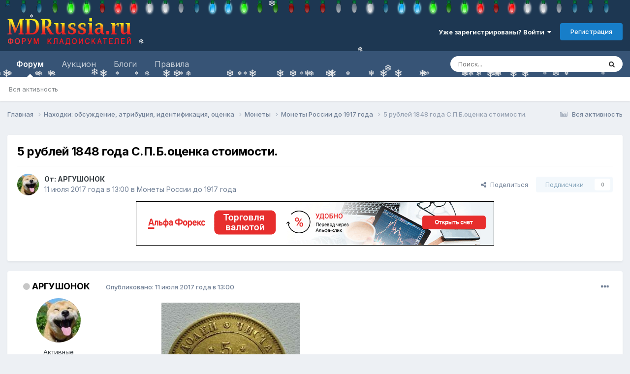

--- FILE ---
content_type: text/html;charset=UTF-8
request_url: https://mdrussia.ru/topic/55421-5-rubley-1848-goda-spbocenka-stoimosti/
body_size: 27757
content:
<!DOCTYPE html>
<html lang="ru-RU" dir="ltr">
	<head>
		<meta charset="utf-8">
        


	     
 		<title>5 рублей 1848 года С.П.Б.оценка стоимости. - Монеты России до 1917 года - Форум кладоискателей MDRussia.ru</title>
      	
 	
 
      

      
      
		
			<!-- Yandex.RTB -->
<script>window.yaContextCb=window.yaContextCb||[]</script>
<script src="https://yandex.ru/ads/system/context.js" async></script>

<!-- Global site tag (gtag.js) - Google Analytics -->
<script async src="https://www.googletagmanager.com/gtag/js?id=UA-10587006-1"></script>
<script>
  window.dataLayer = window.dataLayer || [];
  function gtag(){dataLayer.push(arguments);}
  gtag('js', new Date());

  gtag('config', 'UA-10587006-1');
</script>

<!-- Yandex.Metrika counter -->
<script type="text/javascript" >
   (function(m,e,t,r,i,k,a){m[i]=m[i]||function(){(m[i].a=m[i].a||[]).push(arguments)};
   m[i].l=1*new Date();k=e.createElement(t),a=e.getElementsByTagName(t)[0],k.async=1,k.src=r,a.parentNode.insertBefore(k,a)})
   (window, document, "script", "https://mc.yandex.ru/metrika/tag.js", "ym");

   ym(86688239, "init", {
        clickmap:true,
        trackLinks:true,
        accurateTrackBounce:true
   });
</script>
<noscript><div><img src="https://mc.yandex.ru/watch/86688239" style="position:absolute; left:-9999px;" alt="" /></div></noscript>
<!-- /Yandex.Metrika counter -->
		
		
		
		

	<meta name="viewport" content="width=device-width, initial-scale=1">



	<meta name="twitter:card" content="summary_large_image" />


	
		<meta name="twitter:site" content="@mdrussia" />
	



	
		
			
				<meta property="og:title" content="5 рублей 1848 года С.П.Б.оценка стоимости.">
			
		
	

	
		
			
				<meta property="og:type" content="website">
			
		
	

	
		
			
				<meta property="og:url" content="https://mdrussia.ru/topic/55421-5-rubley-1848-goda-spbocenka-stoimosti/">
			
		
	

	
		
			
				<meta name="description" content="Прошу оценить: - 5 рублей 1848 года С.П.Б.оценка стоимости.">
			
		
	

	
		
			
				<meta property="og:description" content="Прошу оценить: - 5 рублей 1848 года С.П.Б.оценка стоимости.">
			
		
	

	
		
			
				<meta property="og:updated_time" content="2017-07-13T23:53:10Z">
			
		
	

	
		
			
				<meta property="og:image" content="https://mdrussia.ru/uploads/monthly_2017_07/image-0-02-03-935941767e7b1e3b74963c4e210b166a21d330d9f6e75c53ef0af5b099b682b9-V-1-1.jpg.f0a72057151588389e6ce5db7ed4599e.jpg">
			
		
	

	
		
			
				<meta property="og:site_name" content="Форум кладоискателей MDRussia.ru">
			
		
	

	
		
			
				<meta property="og:locale" content="ru_RU">
			
		
	


	
		<link rel="canonical" href="https://mdrussia.ru/topic/55421-5-rubley-1848-goda-spbocenka-stoimosti/" />
	





<link rel="manifest" href="https://mdrussia.ru/manifest.webmanifest/">
<meta name="msapplication-config" content="https://mdrussia.ru/browserconfig.xml/">
<meta name="msapplication-starturl" content="/">
<meta name="application-name" content="Форум кладоискателей MDRussia.ru">
<meta name="apple-mobile-web-app-title" content="Форум кладоискателей MDRussia.ru">

	<meta name="theme-color" content="#000000">


	<meta name="msapplication-TileColor" content="#000000">





	

	
		
			<link rel="icon" sizes="36x36" href="https://mdrussia.ru/uploads/monthly_2022_04/android-chrome-36x36.png?v=1713504786">
		
	

	
		
			<link rel="icon" sizes="48x48" href="https://mdrussia.ru/uploads/monthly_2022_04/android-chrome-48x48.png?v=1713504786">
		
	

	
		
			<link rel="icon" sizes="72x72" href="https://mdrussia.ru/uploads/monthly_2022_04/android-chrome-72x72.png?v=1713504786">
		
	

	
		
			<link rel="icon" sizes="96x96" href="https://mdrussia.ru/uploads/monthly_2022_04/android-chrome-96x96.png?v=1713504786">
		
	

	
		
			<link rel="icon" sizes="144x144" href="https://mdrussia.ru/uploads/monthly_2022_04/android-chrome-144x144.png?v=1713504786">
		
	

	
		
			<link rel="icon" sizes="192x192" href="https://mdrussia.ru/uploads/monthly_2022_04/android-chrome-192x192.png?v=1713504786">
		
	

	
		
			<link rel="icon" sizes="256x256" href="https://mdrussia.ru/uploads/monthly_2022_04/android-chrome-256x256.png?v=1713504786">
		
	

	
		
			<link rel="icon" sizes="384x384" href="https://mdrussia.ru/uploads/monthly_2022_04/android-chrome-384x384.png?v=1713504786">
		
	

	
		
			<link rel="icon" sizes="512x512" href="https://mdrussia.ru/uploads/monthly_2022_04/android-chrome-512x512.png?v=1713504786">
		
	

	
		
			<meta name="msapplication-square70x70logo" content="https://mdrussia.ru/uploads/monthly_2022_04/msapplication-square70x70logo.png?v=1713504786"/>
		
	

	
		
			<meta name="msapplication-TileImage" content="https://mdrussia.ru/uploads/monthly_2022_04/msapplication-TileImage.png?v=1713504786"/>
		
	

	
		
			<meta name="msapplication-square150x150logo" content="https://mdrussia.ru/uploads/monthly_2022_04/msapplication-square150x150logo.png?v=1713504786"/>
		
	

	
		
			<meta name="msapplication-wide310x150logo" content="https://mdrussia.ru/uploads/monthly_2022_04/msapplication-wide310x150logo.png?v=1713504786"/>
		
	

	
		
			<meta name="msapplication-square310x310logo" content="https://mdrussia.ru/uploads/monthly_2022_04/msapplication-square310x310logo.png?v=1713504786"/>
		
	

	
		
			
				<link rel="apple-touch-icon" href="https://mdrussia.ru/uploads/monthly_2022_04/apple-touch-icon-57x57.png?v=1713504786">
			
		
	

	
		
			
				<link rel="apple-touch-icon" sizes="60x60" href="https://mdrussia.ru/uploads/monthly_2022_04/apple-touch-icon-60x60.png?v=1713504786">
			
		
	

	
		
			
				<link rel="apple-touch-icon" sizes="72x72" href="https://mdrussia.ru/uploads/monthly_2022_04/apple-touch-icon-72x72.png?v=1713504786">
			
		
	

	
		
			
				<link rel="apple-touch-icon" sizes="76x76" href="https://mdrussia.ru/uploads/monthly_2022_04/apple-touch-icon-76x76.png?v=1713504786">
			
		
	

	
		
			
				<link rel="apple-touch-icon" sizes="114x114" href="https://mdrussia.ru/uploads/monthly_2022_04/apple-touch-icon-114x114.png?v=1713504786">
			
		
	

	
		
			
				<link rel="apple-touch-icon" sizes="120x120" href="https://mdrussia.ru/uploads/monthly_2022_04/apple-touch-icon-120x120.png?v=1713504786">
			
		
	

	
		
			
				<link rel="apple-touch-icon" sizes="144x144" href="https://mdrussia.ru/uploads/monthly_2022_04/apple-touch-icon-144x144.png?v=1713504786">
			
		
	

	
		
			
				<link rel="apple-touch-icon" sizes="152x152" href="https://mdrussia.ru/uploads/monthly_2022_04/apple-touch-icon-152x152.png?v=1713504786">
			
		
	

	
		
			
				<link rel="apple-touch-icon" sizes="180x180" href="https://mdrussia.ru/uploads/monthly_2022_04/apple-touch-icon-180x180.png?v=1713504786">
			
		
	





<link rel="preload" href="//mdrussia.ru/applications/core/interface/font/fontawesome-webfont.woff2?v=4.7.0" as="font" crossorigin="anonymous">
		


	<link rel="preconnect" href="https://fonts.googleapis.com">
	<link rel="preconnect" href="https://fonts.gstatic.com" crossorigin>
	
		<link href="https://fonts.googleapis.com/css2?family=Inter:wght@300;400;500;600;700&display=swap" rel="stylesheet">
	



	<link rel='stylesheet' href='https://mdrussia.ru/uploads/css_built_19/341e4a57816af3ba440d891ca87450ff_framework.css?v=4e52a1ea3c1765952775' media='all'>

	<link rel='stylesheet' href='https://mdrussia.ru/uploads/css_built_19/05e81b71abe4f22d6eb8d1a929494829_responsive.css?v=4e52a1ea3c1765952775' media='all'>

	<link rel='stylesheet' href='https://mdrussia.ru/uploads/css_built_19/20446cf2d164adcc029377cb04d43d17_flags.css?v=4e52a1ea3c1765952775' media='all'>

	<link rel='stylesheet' href='https://mdrussia.ru/uploads/css_built_19/90eb5adf50a8c640f633d47fd7eb1778_core.css?v=4e52a1ea3c1765952775' media='all'>

	<link rel='stylesheet' href='https://mdrussia.ru/uploads/css_built_19/5a0da001ccc2200dc5625c3f3934497d_core_responsive.css?v=4e52a1ea3c1765952775' media='all'>

	<link rel='stylesheet' href='https://mdrussia.ru/uploads/css_built_19/f6c2e70b9ca9bb3683a2629adf2a13b9_feedback.css?v=4e52a1ea3c1765952775' media='all'>

	<link rel='stylesheet' href='https://mdrussia.ru/uploads/css_built_19/62e269ced0fdab7e30e026f1d30ae516_forums.css?v=4e52a1ea3c1765952775' media='all'>

	<link rel='stylesheet' href='https://mdrussia.ru/uploads/css_built_19/76e62c573090645fb99a15a363d8620e_forums_responsive.css?v=4e52a1ea3c1765952775' media='all'>

	<link rel='stylesheet' href='https://mdrussia.ru/uploads/css_built_19/ebdea0c6a7dab6d37900b9190d3ac77b_topics.css?v=4e52a1ea3c1765952775' media='all'>





<link rel='stylesheet' href='https://mdrussia.ru/uploads/css_built_19/258adbb6e4f3e83cd3b355f84e3fa002_custom.css?v=4e52a1ea3c1765952775' media='all'>




		
		

      

      <script async src='https://mdrussia.ru/addLink.js'></script>
      <!-- Yandex.RTB R-A-135865-9 -->
<script>window.yaContextCb.push(()=>{
  Ya.Context.AdvManager.render({
    type: 'floorAd',    
    blockId: 'R-A-135865-9'
  })
})</script>
      
      
   
      
      
	</head>
	<body class="ipsApp ipsApp_front ipsJS_none ipsClearfix" data-controller="core.front.core.app"  data-message=""  data-pageapp="forums" data-pagelocation="front" data-pagemodule="forums" data-pagecontroller="topic" data-pageid="55421"   >
		
        

        

		<a href="#ipsLayout_mainArea" class="ipsHide" title="Перейти к основной публикации" accesskey="m">Перейти к публикации</a>
		





		<div id="ipsLayout_header" class="ipsClearfix">
			<header><!-- Xmas Lights Plugin --> 
<!-- HO HO HO -->
  <script src="https://mdrussia.ru/uploads/set_resources_19/6554b6be8c0d829a8bf63ae0c82cf121_yahoo-dom-event.js"></script>
  <script src="https://mdrussia.ru/uploads/set_resources_19/6554b6be8c0d829a8bf63ae0c82cf121_soundmanager2-nodebug-jsmin.js"></script>
  <script src="https://mdrussia.ru/uploads/set_resources_19/6554b6be8c0d829a8bf63ae0c82cf121_animation-min.js"></script>
  <script src="https://mdrussia.ru/uploads/set_resources_19/6554b6be8c0d829a8bf63ae0c82cf121_christmaslights.js"></script>
  
    <div class="ipsClearfix" id="lights"></div>
  
  
  
  
  
    
    
    
  
    
    
    
  
    
    
    
  
    
    
    
  
    
    
    
  
    
    
    
  
  
  <script type="text/javascript">
    var lightImg = "//mdrussia.ru/uploads/set_resources_19/6554b6be8c0d829a8bf63ae0c82cf121_bulbs-32x32-top.png";
    var lightSize = 32;
    var soundFiles = ["//mdrussia.ru/uploads/set_resources_19/6554b6be8c0d829a8bf63ae0c82cf121_glass0.mp3", "//mdrussia.ru/uploads/set_resources_19/6554b6be8c0d829a8bf63ae0c82cf121_glass1.mp3", "//mdrussia.ru/uploads/set_resources_19/6554b6be8c0d829a8bf63ae0c82cf121_glass2.mp3", "//mdrussia.ru/uploads/set_resources_19/6554b6be8c0d829a8bf63ae0c82cf121_glass3.mp3", "//mdrussia.ru/uploads/set_resources_19/6554b6be8c0d829a8bf63ae0c82cf121_glass4.mp3", "//mdrussia.ru/uploads/set_resources_19/6554b6be8c0d829a8bf63ae0c82cf121_glass5.mp3"];
    var urlBase = "https://mdrussia.ru/uploads/set_resources_19/6554b6be8c0d829a8bf63ae0c82cf121_bulbs-32x32-top.png".match( /(.*\/)[^\/]*$/ )[1];
    
      document.getElementById('lights').style.paddingTop = parseInt(lightSize*0.75).toString()+"px"
    
    soundManager.setup({flashVersion: 9,preferFlash: false,url: urlBase,onready: function() { smashInit(); },ontimeout: function() { smashInit(); },defaultOptions: { volume: 10 }});
  </script>
<!-- HO HO HO -->

				<div class="ipsLayout_container">
					


<a href='https://mdrussia.ru/' id='elLogo' accesskey='1'><img src="https://mdrussia.ru/uploads/monthly_2024_05/logo-mdrussia.png.8fe8f75d97046d0c059c4bb70700a1b3.png" alt='Форум кладоискателей MDRussia.ru'></a>

					
						

	<ul id='elUserNav' class='ipsList_inline cSignedOut ipsResponsive_showDesktop'>
		
        
		
        
        
            
            <li id='elSignInLink'>
                <a href='https://mdrussia.ru/login/' data-ipsMenu-closeOnClick="false" data-ipsMenu id='elUserSignIn'>
                    Уже зарегистрированы? Войти &nbsp;<i class='fa fa-caret-down'></i>
                </a>
                
<div id='elUserSignIn_menu' class='ipsMenu ipsMenu_auto ipsHide'>
	<form accept-charset='utf-8' method='post' action='https://mdrussia.ru/login/'>
		<input type="hidden" name="csrfKey" value="bb590ae25f81838837d9247464ee08ad">
		<input type="hidden" name="ref" value="aHR0cHM6Ly9tZHJ1c3NpYS5ydS90b3BpYy81NTQyMS01LXJ1YmxleS0xODQ4LWdvZGEtc3Bib2NlbmthLXN0b2ltb3N0aS8=">
		<div data-role="loginForm">
			
			
			
				<div class='ipsColumns ipsColumns_noSpacing'>
					<div class='ipsColumn ipsColumn_wide' id='elUserSignIn_internal'>
						
<div class="ipsPad ipsForm ipsForm_vertical">
	<h4 class="ipsType_sectionHead">Войти</h4>
	<br><br>
	<ul class='ipsList_reset'>
		<li class="ipsFieldRow ipsFieldRow_noLabel ipsFieldRow_fullWidth">
			
			
				<input type="text" placeholder="Имя пользователя или email-адрес" name="auth" autocomplete="email">
			
		</li>
		<li class="ipsFieldRow ipsFieldRow_noLabel ipsFieldRow_fullWidth">
			<input type="password" placeholder="Пароль" name="password" autocomplete="current-password">
		</li>
		<li class="ipsFieldRow ipsFieldRow_checkbox ipsClearfix">
			<span class="ipsCustomInput">
				<input type="checkbox" name="remember_me" id="remember_me_checkbox" value="1" checked aria-checked="true">
				<span></span>
			</span>
			<div class="ipsFieldRow_content">
				<label class="ipsFieldRow_label" for="remember_me_checkbox">Запомнить меня</label>
				<span class="ipsFieldRow_desc">Не рекомендуется на общедоступных компьютерах</span>
			</div>
		</li>
		<li class="ipsFieldRow ipsFieldRow_fullWidth">
			<button type="submit" name="_processLogin" value="usernamepassword" class="ipsButton ipsButton_primary ipsButton_small" id="elSignIn_submit">Войти</button>
			
				<p class="ipsType_right ipsType_small">
					
						<a href='https://mdrussia.ru/lostpassword/' data-ipsDialog data-ipsDialog-title='Забыли пароль?'>
					
					Забыли пароль?</a>
				</p>
			
		</li>
	</ul>
</div>
					</div>
					<div class='ipsColumn ipsColumn_wide'>
						<div class='ipsPadding' id='elUserSignIn_external'>
							<div class='ipsAreaBackground_light ipsPadding:half'>
								
									<p class='ipsType_reset ipsType_small ipsType_center'><strong>Или войдите с помощью этих сервисов</strong></p>
								
								
									<div class='ipsType_center ipsMargin_top:half'>
										

<button type="submit" name="_processLogin" value="10" class="ipsButton ipsButton_verySmall ipsButton_fullWidth ipsSocial ipsSocial_yandex" style="background-color: #e61400">
	
		<span class="ipsSocial_icon">
			
				
<style>
  .fa-yandex {display:none}
</style>
	<img src="https://mdrussia.ru/uploads/set_resources_19/d06fbd2cd3a8b0ede2b6ea2e95696fc2_yandex.svg">
<i class="fa fa-yandex"></i>
			
		</span>
		<span class="ipsSocial_text">Войти с помощью Яндекс</span>
	
</button>

									</div>
								
									<div class='ipsType_center ipsMargin_top:half'>
										

<button type="submit" name="_processLogin" value="11" class="ipsButton ipsButton_verySmall ipsButton_fullWidth ipsSocial ipsSocial_vkcom" style="background-color: #4a76a8">
	
		<span class="ipsSocial_icon">
			
				<i class="fa fa-vk"></i>
			
		</span>
		<span class="ipsSocial_text">Войти с помощью VK.com</span>
	
</button>

									</div>
								
							</div>
						</div>
					</div>
				</div>
			
		</div>
	</form>
</div>
            </li>
            
        
		
			<li>
				
					<a href='https://mdrussia.ru/register/' data-ipsDialog data-ipsDialog-size='narrow' data-ipsDialog-title='Регистрация' id='elRegisterButton' class='ipsButton ipsButton_normal ipsButton_primary'>Регистрация</a>
				
			</li>
		
	</ul>

						
<ul class='ipsMobileHamburger ipsList_reset ipsResponsive_hideDesktop'>
	<li data-ipsDrawer data-ipsDrawer-drawerElem='#elMobileDrawer'>
		<a href='#'>
			
			
				
			
			
			
			<i class='fa fa-navicon'></i>
		</a>
	</li>
</ul>
					
				</div>
			</header>
			

	<nav data-controller='core.front.core.navBar' class=' ipsResponsive_showDesktop'>
		<div class='ipsNavBar_primary ipsLayout_container '>
			<ul data-role="primaryNavBar" class='ipsClearfix'>
				


	
		
		
			
		
		<li class='ipsNavBar_active' data-active id='elNavSecondary_1' data-role="navBarItem" data-navApp="forums" data-navExt="Forums">
			
			
				<a href="https://mdrussia.ru"  data-navItem-id="1" data-navDefault>
					Форум<span class='ipsNavBar_active__identifier'></span>
				</a>
			
			
				<ul class='ipsNavBar_secondary ' data-role='secondaryNavBar'>
					


	
		
		
		<li  id='elNavSecondary_42' data-role="navBarItem" data-navApp="core" data-navExt="AllActivity">
			
			
				<a href="https://mdrussia.ru/discover/"  data-navItem-id="42" >
					Вся активность<span class='ipsNavBar_active__identifier'></span>
				</a>
			
			
		</li>
	
	

	
	

	
	

	
	

	
	

					<li class='ipsHide' id='elNavigationMore_1' data-role='navMore'>
						<a href='#' data-ipsMenu data-ipsMenu-appendTo='#elNavigationMore_1' id='elNavigationMore_1_dropdown'>Больше <i class='fa fa-caret-down'></i></a>
						<ul class='ipsHide ipsMenu ipsMenu_auto' id='elNavigationMore_1_dropdown_menu' data-role='moreDropdown'></ul>
					</li>
				</ul>
			
		</li>
	
	

	
		
		
		<li  id='elNavSecondary_14' data-role="navBarItem" data-navApp="core" data-navExt="CustomItem">
			
			
				<a href="https://mdrussia.ru/forum/66-aukcion/"  data-navItem-id="14" >
					Аукцион<span class='ipsNavBar_active__identifier'></span>
				</a>
			
			
				<ul class='ipsNavBar_secondary ipsHide' data-role='secondaryNavBar'>
					


	
		
		
		<li  id='elNavSecondary_15' data-role="navBarItem" data-navApp="core" data-navExt="CustomItem">
			
			
				<a href="https://mdrussia.ru/forum/93-auktsion-monetyi-rossii-do-1917-goda/"  data-navItem-id="15" >
					Монеты России до 1917 года<span class='ipsNavBar_active__identifier'></span>
				</a>
			
			
		</li>
	
	

	
		
		
		<li  id='elNavSecondary_16' data-role="navBarItem" data-navApp="core" data-navExt="CustomItem">
			
			
				<a href="https://mdrussia.ru/forum/94-auktsion-monetyi-rsfsr-i-sssr/"  data-navItem-id="16" >
					Монеты РСФСР и СССР<span class='ipsNavBar_active__identifier'></span>
				</a>
			
			
		</li>
	
	

	
		
		
		<li  id='elNavSecondary_17' data-role="navBarItem" data-navApp="core" data-navExt="CustomItem">
			
			
				<a href="https://mdrussia.ru/forum/95-auktsion-monetyi-sovremennoy-rossii/"  data-navItem-id="17" >
					Монеты современной России<span class='ipsNavBar_active__identifier'></span>
				</a>
			
			
		</li>
	
	

	
		
		
		<li  id='elNavSecondary_20' data-role="navBarItem" data-navApp="core" data-navExt="CustomItem">
			
			
				<a href="https://mdrussia.ru/forum/96-auktsion-inostrannyie-monetyi/"  data-navItem-id="20" >
					Иностранные монеты<span class='ipsNavBar_active__identifier'></span>
				</a>
			
			
		</li>
	
	

	
		
		
		<li  id='elNavSecondary_47' data-role="navBarItem" data-navApp="core" data-navExt="CustomItem">
			
			
				<a href="https://mdrussia.ru/forum/104-aukcion-metalloplastika/"  data-navItem-id="47" >
					Металлопластика<span class='ipsNavBar_active__identifier'></span>
				</a>
			
			
		</li>
	
	

	
		
		
		<li  id='elNavSecondary_48' data-role="navBarItem" data-navApp="core" data-navExt="CustomItem">
			
			
				<a href="https://mdrussia.ru/forum/106-aukcion-bony-i-banknoty/"  data-navItem-id="48" >
					Боны<span class='ipsNavBar_active__identifier'></span>
				</a>
			
			
		</li>
	
	

	
		
		
		<li  id='elNavSecondary_21' data-role="navBarItem" data-navApp="core" data-navExt="CustomItem">
			
			
				<a href="https://mdrussia.ru/forum/97-auktsion-raznoe/"  data-navItem-id="21" >
					Разное<span class='ipsNavBar_active__identifier'></span>
				</a>
			
			
		</li>
	
	

					<li class='ipsHide' id='elNavigationMore_14' data-role='navMore'>
						<a href='#' data-ipsMenu data-ipsMenu-appendTo='#elNavigationMore_14' id='elNavigationMore_14_dropdown'>Больше <i class='fa fa-caret-down'></i></a>
						<ul class='ipsHide ipsMenu ipsMenu_auto' id='elNavigationMore_14_dropdown_menu' data-role='moreDropdown'></ul>
					</li>
				</ul>
			
		</li>
	
	

	
	

	
	

	
		
		
		<li  id='elNavSecondary_10' data-role="navBarItem" data-navApp="blog" data-navExt="Blogs">
			
			
				<a href="https://mdrussia.ru/blogs/"  data-navItem-id="10" >
					Блоги<span class='ipsNavBar_active__identifier'></span>
				</a>
			
			
		</li>
	
	

	
		
		
		<li  id='elNavSecondary_11' data-role="navBarItem" data-navApp="core" data-navExt="CustomItem">
			
			
				<a href="https://mdrussia.ru/forum/51-pravila-foruma/"  data-navItem-id="11" >
					Правила<span class='ipsNavBar_active__identifier'></span>
				</a>
			
			
		</li>
	
	

	
	

	
	

	
	

				<li class='ipsHide' id='elNavigationMore' data-role='navMore'>
					<a href='#' data-ipsMenu data-ipsMenu-appendTo='#elNavigationMore' id='elNavigationMore_dropdown'>Больше</a>
					<ul class='ipsNavBar_secondary ipsHide' data-role='secondaryNavBar'>
						<li class='ipsHide' id='elNavigationMore_more' data-role='navMore'>
							<a href='#' data-ipsMenu data-ipsMenu-appendTo='#elNavigationMore_more' id='elNavigationMore_more_dropdown'>Больше <i class='fa fa-caret-down'></i></a>
							<ul class='ipsHide ipsMenu ipsMenu_auto' id='elNavigationMore_more_dropdown_menu' data-role='moreDropdown'></ul>
						</li>
					</ul>
				</li>
			</ul>
			

	<div id="elSearchWrapper">
		<div id='elSearch' data-controller="core.front.core.quickSearch">
			<form accept-charset='utf-8' action='//mdrussia.ru/search/?do=quicksearch' method='post'>
                <input type='search' id='elSearchField' placeholder='Поиск...' name='q' autocomplete='off' aria-label='Поиск'>
                <details class='cSearchFilter'>
                    <summary class='cSearchFilter__text'></summary>
                    <ul class='cSearchFilter__menu'>
                        
                        <li><label><input type="radio" name="type" value="all" ><span class='cSearchFilter__menuText'>Везде</span></label></li>
                        
                            
                                <li><label><input type="radio" name="type" value='contextual_{&quot;type&quot;:&quot;forums_topic&quot;,&quot;nodes&quot;:79}' checked><span class='cSearchFilter__menuText'>В этом разделе</span></label></li>
                            
                                <li><label><input type="radio" name="type" value='contextual_{&quot;type&quot;:&quot;forums_topic&quot;,&quot;item&quot;:55421}' checked><span class='cSearchFilter__menuText'>В этой теме</span></label></li>
                            
                        
                        
                            <li><label><input type="radio" name="type" value="forums_topic"><span class='cSearchFilter__menuText'>Темы</span></label></li>
                        
                            <li><label><input type="radio" name="type" value="cms_pages_pageitem"><span class='cSearchFilter__menuText'>Страницы</span></label></li>
                        
                            <li><label><input type="radio" name="type" value="blog_entry"><span class='cSearchFilter__menuText'>Записи в блоге</span></label></li>
                        
                    </ul>
                </details>
				<button class='cSearchSubmit' type="submit" aria-label='Поиск'><i class="fa fa-search"></i></button>
			</form>
		</div>
	</div>

		</div>
	</nav>

			
<ul id='elMobileNav' class='ipsResponsive_hideDesktop' data-controller='core.front.core.mobileNav'>
	
		
			
			
				
				
			
				
				
			
				
					<li id='elMobileBreadcrumb'>
						<a href='https://mdrussia.ru/forum/79-monety-rossii-do-1917-goda/'>
							<span>Монеты России до 1917 года</span>
						</a>
					</li>
				
				
			
				
				
			
		
	
	
	
	<li >
		<a data-action="defaultStream" href='https://mdrussia.ru/discover/'><i class="fa fa-newspaper-o" aria-hidden="true"></i></a>
	</li>

	

	
		<li class='ipsJS_show'>
			<a href='https://mdrussia.ru/search/'><i class='fa fa-search'></i></a>
		</li>
	
</ul>
		</div>
		<main id="ipsLayout_body" class="ipsLayout_container">
			<div id="ipsLayout_contentArea">
				<div id="ipsLayout_contentWrapper">
					
<nav class='ipsBreadcrumb ipsBreadcrumb_top ipsFaded_withHover'>
	

	<ul class='ipsList_inline ipsPos_right'>
		
		<li >
			<a data-action="defaultStream" class='ipsType_light '  href='https://mdrussia.ru/discover/'><i class="fa fa-newspaper-o" aria-hidden="true"></i> <span>Вся активность</span></a>
		</li>
		
	</ul>

	<ul data-role="breadcrumbList">
		<li>
			<a title="Главная" href='https://mdrussia.ru/'>
				<span>Главная <i class='fa fa-angle-right'></i></span>
			</a>
		</li>
		
		
			<li>
				
					<a href='https://mdrussia.ru/forum/30-nahodki-obsuzhdenie-atribucija-identifikacija-ocenka/'>
						<span>Находки: обсуждение, атрибуция, идентификация, оценка <i class='fa fa-angle-right' aria-hidden="true"></i></span>
					</a>
				
			</li>
		
			<li>
				
					<a href='https://mdrussia.ru/forum/40-monety/'>
						<span>Монеты <i class='fa fa-angle-right' aria-hidden="true"></i></span>
					</a>
				
			</li>
		
			<li>
				
					<a href='https://mdrussia.ru/forum/79-monety-rossii-do-1917-goda/'>
						<span>Монеты России до 1917 года <i class='fa fa-angle-right' aria-hidden="true"></i></span>
					</a>
				
			</li>
		
			<li>
				
					5 рублей 1848 года С.П.Б.оценка стоимости.
				
			</li>
		
	</ul>
</nav>
					
					<div id="ipsLayout_mainArea">
						<div align="center" class="ipsPageHeader"><!-- Yandex.RTB R-A-135865-5 -->
<div id="yandex_rtb_R-A-135865-5" style="max-height: 100px; margin-bottom: 15px;"></div>
<script>window.yaContextCb.push(()=>{
  Ya.Context.AdvManager.render({
    renderTo: 'yandex_rtb_R-A-135865-5',
    blockId: 'R-A-135865-5'
  })
})</script></div>
						
						
						

	




						


<div class="ipsPageHeader ipsResponsive_pull ipsBox ipsPadding sm:ipsPadding:half ipsMargin_bottom">
		
	
	<div class="ipsFlex ipsFlex-ai:center ipsFlex-fw:wrap ipsGap:4">
		<div class="ipsFlex-flex:11">
			<h1 class="ipsType_pageTitle ipsContained_container">
				

				
				
					<span class="ipsType_break ipsContained">
						<span>5 рублей 1848 года С.П.Б.оценка стоимости.</span>
					</span>
				
			</h1>
			
			
		</div>
		
	</div>
	<hr class="ipsHr">
	<div class="ipsPageHeader__meta ipsFlex ipsFlex-jc:between ipsFlex-ai:center ipsFlex-fw:wrap ipsGap:3">
		<div class="ipsFlex-flex:11">
			<div class="ipsPhotoPanel ipsPhotoPanel_mini ipsPhotoPanel_notPhone ipsClearfix">
				

	<span class="ipsUserPhoto ipsUserPhoto_mini ">
		<img src="https://mdrussia.ru/uploads/monthly_2017_03/post-7049-0-64294000-1452168621.thumb.jpg.aa22809b5bb93f84f00a862bcd806466.jpg" alt="АРГУШОНОК" loading="lazy">
	</span>

				<div>
					<p class="ipsType_reset ipsType_blendLinks">
						<span class="ipsType_normal">
						
							<strong>От: 


<span style='color:#'>АРГУШОНОК</span></strong><br>
							<span class="ipsType_light"><time datetime='2017-07-11T13:00:08Z' title='11.07.2017 13:00' data-short='11 июл, 2017'>11 июля 2017 года в 13:00</time> в <a href="https://mdrussia.ru/forum/79-monety-rossii-do-1917-goda/">Монеты России до 1917 года</a></span>
						
						</span>
					</p>
				</div>
			</div>
		</div>
		
			<div class="ipsFlex-flex:01 ipsResponsive_hidePhone">
				<div class="ipsShareLinks">
					
						


    <a href='#elShareItem_1427987515_menu' id='elShareItem_1427987515' data-ipsMenu class='ipsShareButton ipsButton ipsButton_verySmall ipsButton_link ipsButton_link--light'>
        <span><i class='fa fa-share-alt'></i></span> &nbsp;Поделиться
    </a>

    <div class='ipsPadding ipsMenu ipsMenu_normal ipsHide' id='elShareItem_1427987515_menu' data-controller="core.front.core.sharelink">
        
        
        <span data-ipsCopy data-ipsCopy-flashmessage>
            <a href="https://mdrussia.ru/topic/55421-5-rubley-1848-goda-spbocenka-stoimosti/" class="ipsButton ipsButton_light ipsButton_small ipsButton_fullWidth" data-role="copyButton" data-clipboard-text="https://mdrussia.ru/topic/55421-5-rubley-1848-goda-spbocenka-stoimosti/" data-ipstooltip title='Copy Link to Clipboard'><i class="fa fa-clone"></i> https://mdrussia.ru/topic/55421-5-rubley-1848-goda-spbocenka-stoimosti/</a>
        </span>
        <ul class='ipsShareLinks ipsMargin_top:half'>
            
                <li>
<style>
	.cShareLink_vkcom {background:#4a76a8;}
</style>
<a href="https://vk.com/share.php?url=https%3A%2F%2Fmdrussia.ru%2Ftopic%2F55421-5-rubley-1848-goda-spbocenka-stoimosti%2F&amp;title=5+%D1%80%D1%83%D0%B1%D0%BB%D0%B5%D0%B9+1848+%D0%B3%D0%BE%D0%B4%D0%B0+%D0%A1.%D0%9F.%D0%91.%D0%BE%D1%86%D0%B5%D0%BD%D0%BA%D0%B0+%D1%81%D1%82%D0%BE%D0%B8%D0%BC%D0%BE%D1%81%D1%82%D0%B8." class="cShareLink cShareLink_vkcom" target="_blank" data-role="shareLink" title='Share to vk.com' data-ipsTooltip rel='noopener'>
	<i class="fa fa-vk"></i>
</a></li>
            
                <li>
<a href="https://www.facebook.com/sharer/sharer.php?u=https%3A%2F%2Fmdrussia.ru%2Ftopic%2F55421-5-rubley-1848-goda-spbocenka-stoimosti%2F" class="cShareLink cShareLink_facebook" target="_blank" data-role="shareLink" title='Поделиться в Facebook' data-ipsTooltip rel='noopener nofollow'>
	<i class="fa fa-facebook"></i>
</a></li>
            
                <li>
<a href="https://x.com/share?url=https%3A%2F%2Fmdrussia.ru%2Ftopic%2F55421-5-rubley-1848-goda-spbocenka-stoimosti%2F" class="cShareLink cShareLink_x" target="_blank" data-role="shareLink" title='Share on X' data-ipsTooltip rel='nofollow noopener'>
    <i class="fa fa-x"></i>
</a></li>
            
                <li>
<a href="https://pinterest.com/pin/create/button/?url=https://mdrussia.ru/topic/55421-5-rubley-1848-goda-spbocenka-stoimosti/&amp;media=" class="cShareLink cShareLink_pinterest" rel="nofollow noopener" target="_blank" data-role="shareLink" title='Поделиться в Pinterest' data-ipsTooltip>
	<i class="fa fa-pinterest"></i>
</a></li>
            
        </ul>
        
            <hr class='ipsHr'>
            <button class='ipsHide ipsButton ipsButton_verySmall ipsButton_light ipsButton_fullWidth ipsMargin_top:half' data-controller='core.front.core.webshare' data-role='webShare' data-webShareTitle='5 рублей 1848 года С.П.Б.оценка стоимости.' data-webShareText='5 рублей 1848 года С.П.Б.оценка стоимости.' data-webShareUrl='https://mdrussia.ru/topic/55421-5-rubley-1848-goda-spbocenka-stoimosti/'>Больше способов поделиться...</button>
        
    </div>

					
					
                    

					



					

<div data-followApp='forums' data-followArea='topic' data-followID='55421' data-controller='core.front.core.followButton'>
	

	<a href='https://mdrussia.ru/login/' rel="nofollow" class="ipsFollow ipsPos_middle ipsButton ipsButton_light ipsButton_verySmall ipsButton_disabled" data-role="followButton" data-ipsTooltip title='Войдите, чтобы подписаться'>
		<span>Подписчики</span>
		<span class='ipsCommentCount'>0</span>
	</a>

</div>
				</div>
			</div>
					
	</div>
	
	
  

<div class='ips3d71d5d141 ipsSpacer_both ipsSpacer_half'>
	<ul class='ipsList_inline ipsType_center ipsList_reset ipsList_noSpacing'>
		
		<li class='ips3d71d5d141_large ipsResponsive_showDesktop ipsResponsive_inlineBlock ipsAreaBackground_light'>
			
				<a href='https://mdrussia.ru/index.php?app=core&amp;module=system&amp;controller=redirect&amp;do=advertisement&amp;ad=43&amp;key=236a2cbe2fe01669e866e75400b7efe574ff14c92287355589af0225d061a714' target='_blank' rel='nofollow noopener'>
			
				<img src='https://mdrussia.ru/uploads/monthly_2025_04/728x90_4.gif.78e6e32e358f69f01105f5f1470ffb83.gif' alt="Альфа Форекс" class='ipsImage ipsContained'>
			
				</a>
			
		</li>
		
		<li class='ips3d71d5d141_medium ipsResponsive_showTablet ipsResponsive_inlineBlock ipsAreaBackground_light'>
			
				<a href='https://mdrussia.ru/index.php?app=core&amp;module=system&amp;controller=redirect&amp;do=advertisement&amp;ad=43&amp;key=236a2cbe2fe01669e866e75400b7efe574ff14c92287355589af0225d061a714' target='_blank' rel='nofollow noopener'>
			
				<img src='https://mdrussia.ru/uploads/monthly_2025_04/Alfa1_m.jpg.bc2f5e52839b41cf478b8706d2c6bf66.jpg' alt="Альфа Форекс" class='ipsImage ipsContained'>
			
				</a>
			
		</li>

		<li class='ips3d71d5d141_small ipsResponsive_showPhone ipsResponsive_inlineBlock ipsAreaBackground_light'>
			
				<a href='https://mdrussia.ru/index.php?app=core&amp;module=system&amp;controller=redirect&amp;do=advertisement&amp;ad=43&amp;key=236a2cbe2fe01669e866e75400b7efe574ff14c92287355589af0225d061a714' target='_blank' rel='nofollow noopener'>
			
				<img src='https://mdrussia.ru/uploads/monthly_2025_04/Alfa1_m.jpg.def0409cd0f309056171ed50117175d6.jpg' alt="Альфа Форекс" class='ipsImage ipsContained'>
			
				</a>
			
		</li>
		
	</ul>
	
</div>

</div>








<div class="ipsClearfix">
	<ul class="ipsToolList ipsToolList_horizontal ipsClearfix ipsSpacer_both ipsResponsive_hidePhone">
		
		
		
	</ul>
</div>

<div id="comments" data-controller="core.front.core.commentFeed,forums.front.topic.view, core.front.core.ignoredComments" data-autopoll data-baseurl="https://mdrussia.ru/topic/55421-5-rubley-1848-goda-spbocenka-stoimosti/" data-lastpage data-feedid="topic-55421" class="cTopic ipsClear ipsSpacer_top">
	
			
	

	

<div data-controller='core.front.core.recommendedComments' data-url='https://mdrussia.ru/topic/55421-5-rubley-1848-goda-spbocenka-stoimosti/?recommended=comments' class='ipsRecommendedComments ipsHide'>
	<div data-role="recommendedComments">
		<h2 class='ipsType_sectionHead ipsType_large ipsType_bold ipsMargin_bottom'>Рекомендованные сообщения</h2>
		
	</div>
</div>
	
	<div id="elPostFeed" data-role="commentFeed" data-controller="core.front.core.moderation" >
		<form action="https://mdrussia.ru/topic/55421-5-rubley-1848-goda-spbocenka-stoimosti/?csrfKey=bb590ae25f81838837d9247464ee08ad&amp;do=multimodComment" method="post" data-ipspageaction data-role="moderationTools">
			
			
				

					

					
					



<a id="findComment-800491"></a>
<a id="comment-800491"></a>
<article  id="elComment_800491" class="cPost ipsBox ipsResponsive_pull  ipsComment  ipsComment_parent ipsClearfix ipsClear ipsColumns ipsColumns_noSpacing ipsColumns_collapsePhone    ">
	

	

	<div class="cAuthorPane_mobile ipsResponsive_showPhone">
		<div class="cAuthorPane_photo">
			<div class="cAuthorPane_photoWrap">
				

	<span class="ipsUserPhoto ipsUserPhoto_large ">
		<img src="https://mdrussia.ru/uploads/monthly_2017_03/post-7049-0-64294000-1452168621.thumb.jpg.aa22809b5bb93f84f00a862bcd806466.jpg" alt="АРГУШОНОК" loading="lazy">
	</span>

				
				
			</div>
		</div>
		<div class="cAuthorPane_content">
			<h3 class="ipsType_sectionHead cAuthorPane_author ipsType_break ipsType_blendLinks ipsFlex ipsFlex-ai:center">
				


<span style='color:#'>АРГУШОНОК</span>
			</h3>
			<div class="ipsType_light ipsType_reset">
			    <a href="https://mdrussia.ru/topic/55421-5-rubley-1848-goda-spbocenka-stoimosti/#findComment-800491" rel="nofollow" class="ipsType_blendLinks">Опубликовано: <time datetime='2017-07-11T13:00:08Z' title='11.07.2017 13:00' data-short='11 июл, 2017'>11 июля 2017 года в 13:00</time></a>
				
			</div>
		</div>
	</div>
	<aside class="ipsComment_author cAuthorPane ipsColumn ipsColumn_medium ipsResponsive_hidePhone">
		<h3 class="ipsType_sectionHead cAuthorPane_author ipsType_blendLinks ipsType_break">

<i style="font-size: 16px" class="fa fa-circle ipsOnlineStatus_offline" data-ipstooltip title="Выключен"></i> 

<strong>


АРГУШОНОК</strong>
			
		</h3>
		<ul class="cAuthorPane_info ipsList_reset">
			<li data-role="photo" class="cAuthorPane_photo">
				<div class="cAuthorPane_photoWrap">
					

	<span class="ipsUserPhoto ipsUserPhoto_large ">
		<img src="https://mdrussia.ru/uploads/monthly_2017_03/post-7049-0-64294000-1452168621.thumb.jpg.aa22809b5bb93f84f00a862bcd806466.jpg" alt="АРГУШОНОК" loading="lazy">
	</span>

					
					
				</div>
			</li>
			
				<li data-role="group"><span style='color:#'>Активные пользователи</span></li>
				
			
			
				<li data-role="stats" class="ipsMargin_top">
					<ul class="ipsList_reset ipsType_light ipsFlex ipsFlex-ai:center ipsFlex-jc:center ipsGap_row:2 cAuthorPane_stats">
						<li>
							
								<i class="fa fa-comment"></i> 108
							
						</li>
						
					</ul>
				</li>
			
			
				

	
	<li data-role='custom-field' class='ipsResponsive_hidePhone ipsType_break'>
		
Имя: Сергей
	</li>
	
	<li data-role='custom-field' class='ipsResponsive_hidePhone ipsType_break'>
		
<span class='ft'>Город:</span> <span class='fc'>Торжок</span>
	</li>
	
	<li data-role='custom-field' class='ipsResponsive_hidePhone ipsType_break'>
		
<span class="ft" title="Металлоискатель">МД:</span> <span class="fc">фишер70</span>
	</li>
	

			
		</ul>
	</aside>
	<div class="ipsColumn ipsColumn_fluid ipsMargin:none">
		

<div id="comment-800491_wrap" data-controller="core.front.core.comment" data-commentapp="forums" data-commenttype="forums" data-commentid="800491" data-quotedata="{&quot;userid&quot;:42531,&quot;username&quot;:&quot;\u0410\u0420\u0413\u0423\u0428\u041e\u041d\u041e\u041a&quot;,&quot;timestamp&quot;:1499778008,&quot;contentapp&quot;:&quot;forums&quot;,&quot;contenttype&quot;:&quot;forums&quot;,&quot;contentid&quot;:55421,&quot;contentclass&quot;:&quot;forums_Topic&quot;,&quot;contentcommentid&quot;:800491}" class="ipsComment_content ipsType_medium">

	<div class="ipsComment_meta ipsType_light ipsFlex ipsFlex-ai:center ipsFlex-jc:between ipsFlex-fd:row-reverse">
		<div class="ipsType_light ipsType_reset ipsType_blendLinks ipsComment_toolWrap">
			<div class="ipsResponsive_hidePhone ipsComment_badges">
				<ul class="ipsList_reset ipsFlex ipsFlex-jc:end ipsFlex-fw:wrap ipsGap:2 ipsGap_row:1">
					
					
					
					
					
				</ul>
			</div>
			<ul class="ipsList_reset ipsComment_tools">
				<li>
					<a href="#elControls_800491_menu" class="ipsComment_ellipsis" id="elControls_800491" title="Дополнительно..." data-ipsmenu data-ipsmenu-appendto="#comment-800491_wrap"><i class="fa fa-ellipsis-h"></i></a>
					<ul id="elControls_800491_menu" class="ipsMenu ipsMenu_narrow ipsHide">
                      
            
                                  
                      
						
						
							<li class="ipsMenu_item"><a href="https://mdrussia.ru/topic/55421-5-rubley-1848-goda-spbocenka-stoimosti/" title="Поделиться сообщением" data-ipsdialog data-ipsdialog-size="narrow" data-ipsdialog-content="#elShareComment_800491_menu" data-ipsdialog-title="Поделиться сообщением" id="elSharePost_800491" data-role="shareComment">Поделиться</a></li>
						
                        
						
						
						
							
								
							
							
							
							
							
							
						
					</ul>
				</li>
				
			</ul>
		</div>

		<div class="ipsType_reset ipsResponsive_hidePhone">
			<a href="https://mdrussia.ru/topic/55421-5-rubley-1848-goda-spbocenka-stoimosti/?do=findComment&amp;comment=800491" rel="nofollow" class="ipsType_blendLinks">Опубликовано: <time datetime='2017-07-11T13:00:08Z' title='11.07.2017 13:00' data-short='11 июл, 2017'>11 июля 2017 года в 13:00</time></a>
			
			<span class="ipsResponsive_hidePhone">
				
				
			</span>
		</div>
	</div>

	

    

	<div class="cPost_contentWrap">
		
		<div data-role="commentContent" class="ipsType_normal ipsType_richText ipsPadding_bottom ipsContained" data-controller="core.front.core.lightboxedImages">
			
<p>
	Прошу оценить:<a class="ipsAttachLink ipsAttachLink_image" href="https://mdrussia.ru/uploads/monthly_2017_07/image-0-02-03-671d36e187dd4b5a3f9f50dc3cde927df4c6340ef27c80c6e918e4057f5ce410-V-1.jpg.cd34daac7d957d535cce321d3b70fea8.jpg" data-fileid="220325" rel=""><img class="ipsImage ipsImage_thumbnailed" data-fileid="220325" src="//mdrussia.ru/applications/core/interface/js/spacer.png" alt="image-0-02-03-671d36e187dd4b5a3f9f50dc3cde927df4c6340ef27c80c6e918e4057f5ce410-V-1.thumb.jpg.44de824e2cfe2e3975a0c6463e6097d8.jpg" data-src="https://mdrussia.ru/uploads/monthly_2017_07/image-0-02-03-671d36e187dd4b5a3f9f50dc3cde927df4c6340ef27c80c6e918e4057f5ce410-V-1.thumb.jpg.44de824e2cfe2e3975a0c6463e6097d8.jpg" width="282" data-ratio="106,38"></a>
</p>

<p>
	<a class="ipsAttachLink ipsAttachLink_image" href="https://mdrussia.ru/uploads/monthly_2017_07/image-0-02-03-4c91610edbe22bc640e9e77e407f405a60035aa60d4da615b1b3697a15ae2e53-V-1.jpg.f372e6d01212f856ad76409ea461d450.jpg" data-fileid="220327" rel=""><img class="ipsImage ipsImage_thumbnailed" data-fileid="220327" src="//mdrussia.ru/applications/core/interface/js/spacer.png" alt="image-0-02-03-4c91610edbe22bc640e9e77e407f405a60035aa60d4da615b1b3697a15ae2e53-V-1.thumb.jpg.c1cd252ac039e155c586ba75dfe7e0a3.jpg" data-src="https://mdrussia.ru/uploads/monthly_2017_07/image-0-02-03-4c91610edbe22bc640e9e77e407f405a60035aa60d4da615b1b3697a15ae2e53-V-1.thumb.jpg.c1cd252ac039e155c586ba75dfe7e0a3.jpg" width="295" data-ratio="101,69"></a>
</p>

<p>
	<a class="ipsAttachLink ipsAttachLink_image" href="https://mdrussia.ru/uploads/monthly_2017_07/image-0-02-03-935941767e7b1e3b74963c4e210b166a21d330d9f6e75c53ef0af5b099b682b9-V-1-1.jpg.f0a72057151588389e6ce5db7ed4599e.jpg" data-fileid="220328" rel=""><img class="ipsImage ipsImage_thumbnailed" data-fileid="220328" src="//mdrussia.ru/applications/core/interface/js/spacer.png" alt="image-0-02-03-935941767e7b1e3b74963c4e210b166a21d330d9f6e75c53ef0af5b099b682b9-V-1-1.thumb.jpg.4935416a84132a47adcc030c3277f5cb.jpg" data-src="https://mdrussia.ru/uploads/monthly_2017_07/image-0-02-03-935941767e7b1e3b74963c4e210b166a21d330d9f6e75c53ef0af5b099b682b9-V-1-1.thumb.jpg.4935416a84132a47adcc030c3277f5cb.jpg" width="300" data-ratio="98,33"></a>
</p>


			
		</div>

		

		
	</div>

	

	



<div class='ipsPadding ipsHide cPostShareMenu' id='elShareComment_800491_menu'>
	<h5 class='ipsType_normal ipsType_reset'>Ссылка на комментарий</h5>
	
		
	
	
    <span data-ipsCopy data-ipsCopy-flashmessage>
        <a href="https://mdrussia.ru/topic/55421-5-rubley-1848-goda-spbocenka-stoimosti/" class="ipsButton ipsButton_light ipsButton_small ipsButton_fullWidth" data-role="copyButton" data-clipboard-text="https://mdrussia.ru/topic/55421-5-rubley-1848-goda-spbocenka-stoimosti/" data-ipstooltip title='Copy Link to Clipboard'><i class="fa fa-clone"></i> https://mdrussia.ru/topic/55421-5-rubley-1848-goda-spbocenka-stoimosti/</a>
    </span>

	
	<h5 class='ipsType_normal ipsType_reset ipsSpacer_top'>Поделиться на других сайтах</h5>
	

	<ul class='ipsList_inline ipsList_noSpacing ipsClearfix' data-controller="core.front.core.sharelink">
		
			<li>
<style>
	.cShareLink_vkcom {background:#4a76a8;}
</style>
<a href="https://vk.com/share.php?url=https%3A%2F%2Fmdrussia.ru%2Ftopic%2F55421-5-rubley-1848-goda-spbocenka-stoimosti%2F%3Fdo%3DfindComment%26comment%3D800491&amp;title=5+%D1%80%D1%83%D0%B1%D0%BB%D0%B5%D0%B9+1848+%D0%B3%D0%BE%D0%B4%D0%B0+%D0%A1.%D0%9F.%D0%91.%D0%BE%D1%86%D0%B5%D0%BD%D0%BA%D0%B0+%D1%81%D1%82%D0%BE%D0%B8%D0%BC%D0%BE%D1%81%D1%82%D0%B8." class="cShareLink cShareLink_vkcom" target="_blank" data-role="shareLink" title='Share to vk.com' data-ipsTooltip rel='noopener'>
	<i class="fa fa-vk"></i>
</a></li>
		
			<li>
<a href="https://www.facebook.com/sharer/sharer.php?u=https%3A%2F%2Fmdrussia.ru%2Ftopic%2F55421-5-rubley-1848-goda-spbocenka-stoimosti%2F%3Fdo%3DfindComment%26comment%3D800491" class="cShareLink cShareLink_facebook" target="_blank" data-role="shareLink" title='Поделиться в Facebook' data-ipsTooltip rel='noopener nofollow'>
	<i class="fa fa-facebook"></i>
</a></li>
		
			<li>
<a href="https://x.com/share?url=https%3A%2F%2Fmdrussia.ru%2Ftopic%2F55421-5-rubley-1848-goda-spbocenka-stoimosti%2F%3Fdo%3DfindComment%26comment%3D800491" class="cShareLink cShareLink_x" target="_blank" data-role="shareLink" title='Share on X' data-ipsTooltip rel='nofollow noopener'>
    <i class="fa fa-x"></i>
</a></li>
		
			<li>
<a href="https://pinterest.com/pin/create/button/?url=https://mdrussia.ru/topic/55421-5-rubley-1848-goda-spbocenka-stoimosti/?do=findComment%26comment=800491&amp;media=" class="cShareLink cShareLink_pinterest" rel="nofollow noopener" target="_blank" data-role="shareLink" title='Поделиться в Pinterest' data-ipsTooltip>
	<i class="fa fa-pinterest"></i>
</a></li>
		
	</ul>


	<hr class='ipsHr'>
	<button class='ipsHide ipsButton ipsButton_small ipsButton_light ipsButton_fullWidth ipsMargin_top:half' data-controller='core.front.core.webshare' data-role='webShare' data-webShareTitle='5 рублей 1848 года С.П.Б.оценка стоимости.' data-webShareText='Прошу оценить:
 


	
 


	
 
' data-webShareUrl='https://mdrussia.ru/topic/55421-5-rubley-1848-goda-spbocenka-stoimosti/?do=findComment&amp;comment=800491'>Больше способов поделиться...</button>

	
</div>
</div>

	</div>
</article>

					
					
						<div align="center" style="margin-bottom: var(--sp-5);">
<!-- Yandex.RTB R-A-135865-3 -->
<div id="yandex_rtb_R-A-135865-3" style="max-height: 200px;"></div>
<script>window.yaContextCb.push(()=>{
  Ya.Context.AdvManager.render({
    renderTo: 'yandex_rtb_R-A-135865-3',
    blockId: 'R-A-135865-3'
  })
})</script>
</div>
          
         					 
 								
								<div class="ipsBox ipsPadding:half ipsMargin_top ipsClearfix ipsClear">Тема 5 рублей 1848 года С.П.Б.оценка стоимости. создана <time datetime='2017-07-11T13:00:08Z' title='11.07.2017 13:00' data-short='11 июл, 2017'>11 июля 2017 года в 13:00</time> на форуме Монеты России до 1917 года.</div>
								
							
          
					
          
         			
					     

					
				

					

					
					



<a id="findComment-800666"></a>
<a id="comment-800666"></a>
<article  id="elComment_800666" class="cPost ipsBox ipsResponsive_pull  ipsComment  ipsComment_parent ipsClearfix ipsClear ipsColumns ipsColumns_noSpacing ipsColumns_collapsePhone    ">
	

	

	<div class="cAuthorPane_mobile ipsResponsive_showPhone">
		<div class="cAuthorPane_photo">
			<div class="cAuthorPane_photoWrap">
				

	<span class="ipsUserPhoto ipsUserPhoto_large ">
		<img src="https://mdrussia.ru/uploads/monthly_2017_03/post-7049-0-64294000-1452168621.thumb.jpg.aa22809b5bb93f84f00a862bcd806466.jpg" alt="АРГУШОНОК" loading="lazy">
	</span>

				
				
			</div>
		</div>
		<div class="cAuthorPane_content">
			<h3 class="ipsType_sectionHead cAuthorPane_author ipsType_break ipsType_blendLinks ipsFlex ipsFlex-ai:center">
				


<span style='color:#'>АРГУШОНОК</span>
			</h3>
			<div class="ipsType_light ipsType_reset">
			    <a href="https://mdrussia.ru/topic/55421-5-rubley-1848-goda-spbocenka-stoimosti/#findComment-800666" rel="nofollow" class="ipsType_blendLinks">Опубликовано: <time datetime='2017-07-11T22:33:52Z' title='11.07.2017 22:33' data-short='11 июл, 2017'>11 июля 2017 года в 22:33</time></a>
				
			</div>
		</div>
	</div>
	<aside class="ipsComment_author cAuthorPane ipsColumn ipsColumn_medium ipsResponsive_hidePhone">
		<h3 class="ipsType_sectionHead cAuthorPane_author ipsType_blendLinks ipsType_break">

<i style="font-size: 16px" class="fa fa-circle ipsOnlineStatus_offline" data-ipstooltip title="Выключен"></i> 

<strong>


АРГУШОНОК</strong>
			
		</h3>
		<ul class="cAuthorPane_info ipsList_reset">
			<li data-role="photo" class="cAuthorPane_photo">
				<div class="cAuthorPane_photoWrap">
					

	<span class="ipsUserPhoto ipsUserPhoto_large ">
		<img src="https://mdrussia.ru/uploads/monthly_2017_03/post-7049-0-64294000-1452168621.thumb.jpg.aa22809b5bb93f84f00a862bcd806466.jpg" alt="АРГУШОНОК" loading="lazy">
	</span>

					
					
				</div>
			</li>
			
				<li data-role="group"><span style='color:#'>Активные пользователи</span></li>
				
			
			
				<li data-role="stats" class="ipsMargin_top">
					<ul class="ipsList_reset ipsType_light ipsFlex ipsFlex-ai:center ipsFlex-jc:center ipsGap_row:2 cAuthorPane_stats">
						<li>
							
								<i class="fa fa-comment"></i> 108
							
						</li>
						
					</ul>
				</li>
			
			
				

	
	<li data-role='custom-field' class='ipsResponsive_hidePhone ipsType_break'>
		
Имя: Сергей
	</li>
	
	<li data-role='custom-field' class='ipsResponsive_hidePhone ipsType_break'>
		
<span class='ft'>Город:</span> <span class='fc'>Торжок</span>
	</li>
	
	<li data-role='custom-field' class='ipsResponsive_hidePhone ipsType_break'>
		
<span class="ft" title="Металлоискатель">МД:</span> <span class="fc">фишер70</span>
	</li>
	

			
		</ul>
	</aside>
	<div class="ipsColumn ipsColumn_fluid ipsMargin:none">
		

<div id="comment-800666_wrap" data-controller="core.front.core.comment" data-commentapp="forums" data-commenttype="forums" data-commentid="800666" data-quotedata="{&quot;userid&quot;:42531,&quot;username&quot;:&quot;\u0410\u0420\u0413\u0423\u0428\u041e\u041d\u041e\u041a&quot;,&quot;timestamp&quot;:1499812432,&quot;contentapp&quot;:&quot;forums&quot;,&quot;contenttype&quot;:&quot;forums&quot;,&quot;contentid&quot;:55421,&quot;contentclass&quot;:&quot;forums_Topic&quot;,&quot;contentcommentid&quot;:800666}" class="ipsComment_content ipsType_medium">

	<div class="ipsComment_meta ipsType_light ipsFlex ipsFlex-ai:center ipsFlex-jc:between ipsFlex-fd:row-reverse">
		<div class="ipsType_light ipsType_reset ipsType_blendLinks ipsComment_toolWrap">
			<div class="ipsResponsive_hidePhone ipsComment_badges">
				<ul class="ipsList_reset ipsFlex ipsFlex-jc:end ipsFlex-fw:wrap ipsGap:2 ipsGap_row:1">
					
						<li><strong class="ipsBadge ipsBadge_large ipsComment_authorBadge">Автор</strong></li>
					
					
					
					
					
				</ul>
			</div>
			<ul class="ipsList_reset ipsComment_tools">
				<li>
					<a href="#elControls_800666_menu" class="ipsComment_ellipsis" id="elControls_800666" title="Дополнительно..." data-ipsmenu data-ipsmenu-appendto="#comment-800666_wrap"><i class="fa fa-ellipsis-h"></i></a>
					<ul id="elControls_800666_menu" class="ipsMenu ipsMenu_narrow ipsHide">
                      
            
                                  
                      
						
						
							<li class="ipsMenu_item"><a href="https://mdrussia.ru/topic/55421-5-rubley-1848-goda-spbocenka-stoimosti/?do=findComment&amp;comment=800666" rel="nofollow" title="Поделиться сообщением" data-ipsdialog data-ipsdialog-size="narrow" data-ipsdialog-content="#elShareComment_800666_menu" data-ipsdialog-title="Поделиться сообщением" id="elSharePost_800666" data-role="shareComment">Поделиться</a></li>
						
                        
						
						
						
							
								
							
							
							
							
							
							
						
					</ul>
				</li>
				
			</ul>
		</div>

		<div class="ipsType_reset ipsResponsive_hidePhone">
			<a href="https://mdrussia.ru/topic/55421-5-rubley-1848-goda-spbocenka-stoimosti/?do=findComment&amp;comment=800666" rel="nofollow" class="ipsType_blendLinks">Опубликовано: <time datetime='2017-07-11T22:33:52Z' title='11.07.2017 22:33' data-short='11 июл, 2017'>11 июля 2017 года в 22:33</time></a>
			
			<span class="ipsResponsive_hidePhone">
				
				
			</span>
		</div>
	</div>

	

    

	<div class="cPost_contentWrap">
		
		<div data-role="commentContent" class="ipsType_normal ipsType_richText ipsPadding_bottom ipsContained" data-controller="core.front.core.lightboxedImages">
			<p>
	Прошу удалить тему...<img alt=":book:" data-emoticon="" src="//mdrussia.ru/applications/core/interface/js/spacer.png" title=":book:" data-src="https://mdrussia.ru/uploads/emoticons/default_book.gif"></p>

			
		</div>

		

		
	</div>

	

	



<div class='ipsPadding ipsHide cPostShareMenu' id='elShareComment_800666_menu'>
	<h5 class='ipsType_normal ipsType_reset'>Ссылка на комментарий</h5>
	
		
	
	
    <span data-ipsCopy data-ipsCopy-flashmessage>
        <a href="https://mdrussia.ru/topic/55421-5-rubley-1848-goda-spbocenka-stoimosti/#findComment-800666" class="ipsButton ipsButton_light ipsButton_small ipsButton_fullWidth" data-role="copyButton" data-clipboard-text="https://mdrussia.ru/topic/55421-5-rubley-1848-goda-spbocenka-stoimosti/#findComment-800666" data-ipstooltip title='Copy Link to Clipboard'><i class="fa fa-clone"></i> https://mdrussia.ru/topic/55421-5-rubley-1848-goda-spbocenka-stoimosti/#findComment-800666</a>
    </span>

	
	<h5 class='ipsType_normal ipsType_reset ipsSpacer_top'>Поделиться на других сайтах</h5>
	

	<ul class='ipsList_inline ipsList_noSpacing ipsClearfix' data-controller="core.front.core.sharelink">
		
			<li>
<style>
	.cShareLink_vkcom {background:#4a76a8;}
</style>
<a href="https://vk.com/share.php?url=https%3A%2F%2Fmdrussia.ru%2Ftopic%2F55421-5-rubley-1848-goda-spbocenka-stoimosti%2F%3Fdo%3DfindComment%26comment%3D800666&amp;title=5+%D1%80%D1%83%D0%B1%D0%BB%D0%B5%D0%B9+1848+%D0%B3%D0%BE%D0%B4%D0%B0+%D0%A1.%D0%9F.%D0%91.%D0%BE%D1%86%D0%B5%D0%BD%D0%BA%D0%B0+%D1%81%D1%82%D0%BE%D0%B8%D0%BC%D0%BE%D1%81%D1%82%D0%B8." class="cShareLink cShareLink_vkcom" target="_blank" data-role="shareLink" title='Share to vk.com' data-ipsTooltip rel='noopener'>
	<i class="fa fa-vk"></i>
</a></li>
		
			<li>
<a href="https://www.facebook.com/sharer/sharer.php?u=https%3A%2F%2Fmdrussia.ru%2Ftopic%2F55421-5-rubley-1848-goda-spbocenka-stoimosti%2F%3Fdo%3DfindComment%26comment%3D800666" class="cShareLink cShareLink_facebook" target="_blank" data-role="shareLink" title='Поделиться в Facebook' data-ipsTooltip rel='noopener nofollow'>
	<i class="fa fa-facebook"></i>
</a></li>
		
			<li>
<a href="https://x.com/share?url=https%3A%2F%2Fmdrussia.ru%2Ftopic%2F55421-5-rubley-1848-goda-spbocenka-stoimosti%2F%3Fdo%3DfindComment%26comment%3D800666" class="cShareLink cShareLink_x" target="_blank" data-role="shareLink" title='Share on X' data-ipsTooltip rel='nofollow noopener'>
    <i class="fa fa-x"></i>
</a></li>
		
			<li>
<a href="https://pinterest.com/pin/create/button/?url=https://mdrussia.ru/topic/55421-5-rubley-1848-goda-spbocenka-stoimosti/?do=findComment%26comment=800666&amp;media=" class="cShareLink cShareLink_pinterest" rel="nofollow noopener" target="_blank" data-role="shareLink" title='Поделиться в Pinterest' data-ipsTooltip>
	<i class="fa fa-pinterest"></i>
</a></li>
		
	</ul>


	<hr class='ipsHr'>
	<button class='ipsHide ipsButton ipsButton_small ipsButton_light ipsButton_fullWidth ipsMargin_top:half' data-controller='core.front.core.webshare' data-role='webShare' data-webShareTitle='5 рублей 1848 года С.П.Б.оценка стоимости.' data-webShareText='Прошу удалить тему... ' data-webShareUrl='https://mdrussia.ru/topic/55421-5-rubley-1848-goda-spbocenka-stoimosti/?do=findComment&amp;comment=800666'>Больше способов поделиться...</button>

	
</div>
</div>

	</div>
</article>

					
					
          
         			
					     

					
				

					

					
					



<a id="findComment-800680"></a>
<a id="comment-800680"></a>
<article  id="elComment_800680" class="cPost ipsBox ipsResponsive_pull  ipsComment  ipsComment_parent ipsClearfix ipsClear ipsColumns ipsColumns_noSpacing ipsColumns_collapsePhone    ">
	

	

	<div class="cAuthorPane_mobile ipsResponsive_showPhone">
		<div class="cAuthorPane_photo">
			<div class="cAuthorPane_photoWrap">
				

	<span class="ipsUserPhoto ipsUserPhoto_large ">
		<img src="https://mdrussia.ru/uploads/monthly_2019_12/Avata-01.thumb.jpg.a76dcce129a368967b1e88f1e8f090f4.jpg" alt="Dimetrion" loading="lazy">
	</span>

				
				
			</div>
		</div>
		<div class="cAuthorPane_content">
			<h3 class="ipsType_sectionHead cAuthorPane_author ipsType_break ipsType_blendLinks ipsFlex ipsFlex-ai:center">
				


<b><span style='color:green'>Dimetrion</span></b>
			</h3>
			<div class="ipsType_light ipsType_reset">
			    <a href="https://mdrussia.ru/topic/55421-5-rubley-1848-goda-spbocenka-stoimosti/#findComment-800680" rel="nofollow" class="ipsType_blendLinks">Опубликовано: <time datetime='2017-07-12T03:48:27Z' title='12.07.2017 03:48' data-short='12 июл, 2017'>12 июля 2017 года в 03:48</time></a>
				
			</div>
		</div>
	</div>
	<aside class="ipsComment_author cAuthorPane ipsColumn ipsColumn_medium ipsResponsive_hidePhone">
		<h3 class="ipsType_sectionHead cAuthorPane_author ipsType_blendLinks ipsType_break">

<i style="font-size: 16px" class="fa fa-circle ipsOnlineStatus_offline" data-ipstooltip title="Выключен"></i> 

<strong>


Dimetrion</strong>
			
		</h3>
		<ul class="cAuthorPane_info ipsList_reset">
			<li data-role="photo" class="cAuthorPane_photo">
				<div class="cAuthorPane_photoWrap">
					

	<span class="ipsUserPhoto ipsUserPhoto_large ">
		<img src="https://mdrussia.ru/uploads/monthly_2019_12/Avata-01.thumb.jpg.a76dcce129a368967b1e88f1e8f090f4.jpg" alt="Dimetrion" loading="lazy">
	</span>

					
					
				</div>
			</li>
			
				<li data-role="group"><b><span style='color:green'>Проверенные</span></b></li>
				
			
			
				<li data-role="stats" class="ipsMargin_top">
					<ul class="ipsList_reset ipsType_light ipsFlex ipsFlex-ai:center ipsFlex-jc:center ipsGap_row:2 cAuthorPane_stats">
						<li>
							
								<i class="fa fa-comment"></i> 5,1k
							
						</li>
						
					</ul>
				</li>
			
			
				

	
	<li data-role='custom-field' class='ipsResponsive_hidePhone ipsType_break'>
		
<span class='ft'>Город:</span> <span class='fc'>Покровск</span>
	</li>
	
	<li data-role='custom-field' class='ipsResponsive_hidePhone ipsType_break'>
		
<span class="ft" title="Металлоискатель">МД:</span> <span class="fc">Глаза</span>
	</li>
	

			
		</ul>
	</aside>
	<div class="ipsColumn ipsColumn_fluid ipsMargin:none">
		

<div id="comment-800680_wrap" data-controller="core.front.core.comment" data-commentapp="forums" data-commenttype="forums" data-commentid="800680" data-quotedata="{&quot;userid&quot;:29341,&quot;username&quot;:&quot;Dimetrion&quot;,&quot;timestamp&quot;:1499831307,&quot;contentapp&quot;:&quot;forums&quot;,&quot;contenttype&quot;:&quot;forums&quot;,&quot;contentid&quot;:55421,&quot;contentclass&quot;:&quot;forums_Topic&quot;,&quot;contentcommentid&quot;:800680}" class="ipsComment_content ipsType_medium">

	<div class="ipsComment_meta ipsType_light ipsFlex ipsFlex-ai:center ipsFlex-jc:between ipsFlex-fd:row-reverse">
		<div class="ipsType_light ipsType_reset ipsType_blendLinks ipsComment_toolWrap">
			<div class="ipsResponsive_hidePhone ipsComment_badges">
				<ul class="ipsList_reset ipsFlex ipsFlex-jc:end ipsFlex-fw:wrap ipsGap:2 ipsGap_row:1">
					
					
					
					
					
				</ul>
			</div>
			<ul class="ipsList_reset ipsComment_tools">
				<li>
					<a href="#elControls_800680_menu" class="ipsComment_ellipsis" id="elControls_800680" title="Дополнительно..." data-ipsmenu data-ipsmenu-appendto="#comment-800680_wrap"><i class="fa fa-ellipsis-h"></i></a>
					<ul id="elControls_800680_menu" class="ipsMenu ipsMenu_narrow ipsHide">
                      
            
                                  
                      
						
						
							<li class="ipsMenu_item"><a href="https://mdrussia.ru/topic/55421-5-rubley-1848-goda-spbocenka-stoimosti/?do=findComment&amp;comment=800680" rel="nofollow" title="Поделиться сообщением" data-ipsdialog data-ipsdialog-size="narrow" data-ipsdialog-content="#elShareComment_800680_menu" data-ipsdialog-title="Поделиться сообщением" id="elSharePost_800680" data-role="shareComment">Поделиться</a></li>
						
                        
						
						
						
							
								
							
							
							
							
							
							
						
					</ul>
				</li>
				
			</ul>
		</div>

		<div class="ipsType_reset ipsResponsive_hidePhone">
			<a href="https://mdrussia.ru/topic/55421-5-rubley-1848-goda-spbocenka-stoimosti/?do=findComment&amp;comment=800680" rel="nofollow" class="ipsType_blendLinks">Опубликовано: <time datetime='2017-07-12T03:48:27Z' title='12.07.2017 03:48' data-short='12 июл, 2017'>12 июля 2017 года в 03:48</time></a>
			
			<span class="ipsResponsive_hidePhone">
				
				
			</span>
		</div>
	</div>

	

    

	<div class="cPost_contentWrap">
		
		<div data-role="commentContent" class="ipsType_normal ipsType_richText ipsPadding_bottom ipsContained" data-controller="core.front.core.lightboxedImages">
			<p>
	Оценили уже?
</p>

			
		</div>

		

		
			

		
	</div>

	

	



<div class='ipsPadding ipsHide cPostShareMenu' id='elShareComment_800680_menu'>
	<h5 class='ipsType_normal ipsType_reset'>Ссылка на комментарий</h5>
	
		
	
	
    <span data-ipsCopy data-ipsCopy-flashmessage>
        <a href="https://mdrussia.ru/topic/55421-5-rubley-1848-goda-spbocenka-stoimosti/#findComment-800680" class="ipsButton ipsButton_light ipsButton_small ipsButton_fullWidth" data-role="copyButton" data-clipboard-text="https://mdrussia.ru/topic/55421-5-rubley-1848-goda-spbocenka-stoimosti/#findComment-800680" data-ipstooltip title='Copy Link to Clipboard'><i class="fa fa-clone"></i> https://mdrussia.ru/topic/55421-5-rubley-1848-goda-spbocenka-stoimosti/#findComment-800680</a>
    </span>

	
	<h5 class='ipsType_normal ipsType_reset ipsSpacer_top'>Поделиться на других сайтах</h5>
	

	<ul class='ipsList_inline ipsList_noSpacing ipsClearfix' data-controller="core.front.core.sharelink">
		
			<li>
<style>
	.cShareLink_vkcom {background:#4a76a8;}
</style>
<a href="https://vk.com/share.php?url=https%3A%2F%2Fmdrussia.ru%2Ftopic%2F55421-5-rubley-1848-goda-spbocenka-stoimosti%2F%3Fdo%3DfindComment%26comment%3D800680&amp;title=5+%D1%80%D1%83%D0%B1%D0%BB%D0%B5%D0%B9+1848+%D0%B3%D0%BE%D0%B4%D0%B0+%D0%A1.%D0%9F.%D0%91.%D0%BE%D1%86%D0%B5%D0%BD%D0%BA%D0%B0+%D1%81%D1%82%D0%BE%D0%B8%D0%BC%D0%BE%D1%81%D1%82%D0%B8." class="cShareLink cShareLink_vkcom" target="_blank" data-role="shareLink" title='Share to vk.com' data-ipsTooltip rel='noopener'>
	<i class="fa fa-vk"></i>
</a></li>
		
			<li>
<a href="https://www.facebook.com/sharer/sharer.php?u=https%3A%2F%2Fmdrussia.ru%2Ftopic%2F55421-5-rubley-1848-goda-spbocenka-stoimosti%2F%3Fdo%3DfindComment%26comment%3D800680" class="cShareLink cShareLink_facebook" target="_blank" data-role="shareLink" title='Поделиться в Facebook' data-ipsTooltip rel='noopener nofollow'>
	<i class="fa fa-facebook"></i>
</a></li>
		
			<li>
<a href="https://x.com/share?url=https%3A%2F%2Fmdrussia.ru%2Ftopic%2F55421-5-rubley-1848-goda-spbocenka-stoimosti%2F%3Fdo%3DfindComment%26comment%3D800680" class="cShareLink cShareLink_x" target="_blank" data-role="shareLink" title='Share on X' data-ipsTooltip rel='nofollow noopener'>
    <i class="fa fa-x"></i>
</a></li>
		
			<li>
<a href="https://pinterest.com/pin/create/button/?url=https://mdrussia.ru/topic/55421-5-rubley-1848-goda-spbocenka-stoimosti/?do=findComment%26comment=800680&amp;media=" class="cShareLink cShareLink_pinterest" rel="nofollow noopener" target="_blank" data-role="shareLink" title='Поделиться в Pinterest' data-ipsTooltip>
	<i class="fa fa-pinterest"></i>
</a></li>
		
	</ul>


	<hr class='ipsHr'>
	<button class='ipsHide ipsButton ipsButton_small ipsButton_light ipsButton_fullWidth ipsMargin_top:half' data-controller='core.front.core.webshare' data-role='webShare' data-webShareTitle='5 рублей 1848 года С.П.Б.оценка стоимости.' data-webShareText='Оценили уже?
 ' data-webShareUrl='https://mdrussia.ru/topic/55421-5-rubley-1848-goda-spbocenka-stoimosti/?do=findComment&amp;comment=800680'>Больше способов поделиться...</button>

	
</div>
</div>

	</div>
</article>

					
					
          
         			
					     

					
				

					

					
					



<a id="findComment-800687"></a>
<a id="comment-800687"></a>
<article  id="elComment_800687" class="cPost ipsBox ipsResponsive_pull  ipsComment  ipsComment_parent ipsClearfix ipsClear ipsColumns ipsColumns_noSpacing ipsColumns_collapsePhone    ">
	

	

	<div class="cAuthorPane_mobile ipsResponsive_showPhone">
		<div class="cAuthorPane_photo">
			<div class="cAuthorPane_photoWrap">
				

	<span class="ipsUserPhoto ipsUserPhoto_large ">
		<img src="https://mdrussia.ru/uploads/monthly_2016_02/__20110808_1041709418.gif.209ea08733b109d104a8abeb7217c4b2.thumb.gif.f040b0e27a1bb38d52609c4f99bc7d8f.gif" alt="digger_64rus" loading="lazy">
	</span>

				
				
			</div>
		</div>
		<div class="cAuthorPane_content">
			<h3 class="ipsType_sectionHead cAuthorPane_author ipsType_break ipsType_blendLinks ipsFlex ipsFlex-ai:center">
				


digger_64rus
			</h3>
			<div class="ipsType_light ipsType_reset">
			    <a href="https://mdrussia.ru/topic/55421-5-rubley-1848-goda-spbocenka-stoimosti/#findComment-800687" rel="nofollow" class="ipsType_blendLinks">Опубликовано: <time datetime='2017-07-12T04:35:17Z' title='12.07.2017 04:35' data-short='12 июл, 2017'>12 июля 2017 года в 04:35</time></a>
				
			</div>
		</div>
	</div>
	<aside class="ipsComment_author cAuthorPane ipsColumn ipsColumn_medium ipsResponsive_hidePhone">
		<h3 class="ipsType_sectionHead cAuthorPane_author ipsType_blendLinks ipsType_break">

<i style="font-size: 16px" class="fa fa-circle ipsOnlineStatus_offline" data-ipstooltip title="Выключен"></i> 

<strong>


digger_64rus</strong>
			
		</h3>
		<ul class="cAuthorPane_info ipsList_reset">
			<li data-role="photo" class="cAuthorPane_photo">
				<div class="cAuthorPane_photoWrap">
					

	<span class="ipsUserPhoto ipsUserPhoto_large ">
		<img src="https://mdrussia.ru/uploads/monthly_2016_02/__20110808_1041709418.gif.209ea08733b109d104a8abeb7217c4b2.thumb.gif.f040b0e27a1bb38d52609c4f99bc7d8f.gif" alt="digger_64rus" loading="lazy">
	</span>

					
					
				</div>
			</li>
			
				<li data-role="group">Посетители</li>
				
			
			
				<li data-role="stats" class="ipsMargin_top">
					<ul class="ipsList_reset ipsType_light ipsFlex ipsFlex-ai:center ipsFlex-jc:center ipsGap_row:2 cAuthorPane_stats">
						<li>
							
								<i class="fa fa-comment"></i> 960
							
						</li>
						
					</ul>
				</li>
			
			
				

	
	<li data-role='custom-field' class='ipsResponsive_hidePhone ipsType_break'>
		
Имя: Михаил
	</li>
	
	<li data-role='custom-field' class='ipsResponsive_hidePhone ipsType_break'>
		
<span class='ft'>Город:</span> <span class='fc'>Пугачёв Саратовская область</span>
	</li>
	
	<li data-role='custom-field' class='ipsResponsive_hidePhone ipsType_break'>
		
<span class="ft" title="Металлоискатель">МД:</span> <span class="fc">Верная АСЕ 250</span>
	</li>
	

			
		</ul>
	</aside>
	<div class="ipsColumn ipsColumn_fluid ipsMargin:none">
		

<div id="comment-800687_wrap" data-controller="core.front.core.comment" data-commentapp="forums" data-commenttype="forums" data-commentid="800687" data-quotedata="{&quot;userid&quot;:35815,&quot;username&quot;:&quot;digger_64rus&quot;,&quot;timestamp&quot;:1499834117,&quot;contentapp&quot;:&quot;forums&quot;,&quot;contenttype&quot;:&quot;forums&quot;,&quot;contentid&quot;:55421,&quot;contentclass&quot;:&quot;forums_Topic&quot;,&quot;contentcommentid&quot;:800687}" class="ipsComment_content ipsType_medium">

	<div class="ipsComment_meta ipsType_light ipsFlex ipsFlex-ai:center ipsFlex-jc:between ipsFlex-fd:row-reverse">
		<div class="ipsType_light ipsType_reset ipsType_blendLinks ipsComment_toolWrap">
			<div class="ipsResponsive_hidePhone ipsComment_badges">
				<ul class="ipsList_reset ipsFlex ipsFlex-jc:end ipsFlex-fw:wrap ipsGap:2 ipsGap_row:1">
					
					
					
					
					
				</ul>
			</div>
			<ul class="ipsList_reset ipsComment_tools">
				<li>
					<a href="#elControls_800687_menu" class="ipsComment_ellipsis" id="elControls_800687" title="Дополнительно..." data-ipsmenu data-ipsmenu-appendto="#comment-800687_wrap"><i class="fa fa-ellipsis-h"></i></a>
					<ul id="elControls_800687_menu" class="ipsMenu ipsMenu_narrow ipsHide">
                      
            
                                  
                      
						
						
							<li class="ipsMenu_item"><a href="https://mdrussia.ru/topic/55421-5-rubley-1848-goda-spbocenka-stoimosti/?do=findComment&amp;comment=800687" rel="nofollow" title="Поделиться сообщением" data-ipsdialog data-ipsdialog-size="narrow" data-ipsdialog-content="#elShareComment_800687_menu" data-ipsdialog-title="Поделиться сообщением" id="elSharePost_800687" data-role="shareComment">Поделиться</a></li>
						
                        
						
						
						
							
								
							
							
							
							
							
							
						
					</ul>
				</li>
				
			</ul>
		</div>

		<div class="ipsType_reset ipsResponsive_hidePhone">
			<a href="https://mdrussia.ru/topic/55421-5-rubley-1848-goda-spbocenka-stoimosti/?do=findComment&amp;comment=800687" rel="nofollow" class="ipsType_blendLinks">Опубликовано: <time datetime='2017-07-12T04:35:17Z' title='12.07.2017 04:35' data-short='12 июл, 2017'>12 июля 2017 года в 04:35</time></a>
			
			<span class="ipsResponsive_hidePhone">
				
				
			</span>
		</div>
	</div>

	

    

	<div class="cPost_contentWrap">
		
		<div data-role="commentContent" class="ipsType_normal ipsType_richText ipsPadding_bottom ipsContained" data-controller="core.front.core.lightboxedImages">
			
<blockquote class="ipsQuote" data-ipsquote="" data-ipsquote-contentapp="forums" data-ipsquote-contentclass="forums_Topic" data-ipsquote-contentcommentid="800680" data-ipsquote-contentid="55421" data-ipsquote-contenttype="forums" data-ipsquote-timestamp="1499831307" data-ipsquote-userid="29341" data-ipsquote-username="Dimetrion">
	<div class="ipsQuote_citation">
		Только что, Dimetrion сказал:
	</div>

	<div class="ipsQuote_contents">
		<p>
			Оценили уже?
		</p>
	</div>
</blockquote>

<p>
	Наверно в личке нормальную цену предложили.
</p>


			
		</div>

		

		
	</div>

	

	



<div class='ipsPadding ipsHide cPostShareMenu' id='elShareComment_800687_menu'>
	<h5 class='ipsType_normal ipsType_reset'>Ссылка на комментарий</h5>
	
		
	
	
    <span data-ipsCopy data-ipsCopy-flashmessage>
        <a href="https://mdrussia.ru/topic/55421-5-rubley-1848-goda-spbocenka-stoimosti/#findComment-800687" class="ipsButton ipsButton_light ipsButton_small ipsButton_fullWidth" data-role="copyButton" data-clipboard-text="https://mdrussia.ru/topic/55421-5-rubley-1848-goda-spbocenka-stoimosti/#findComment-800687" data-ipstooltip title='Copy Link to Clipboard'><i class="fa fa-clone"></i> https://mdrussia.ru/topic/55421-5-rubley-1848-goda-spbocenka-stoimosti/#findComment-800687</a>
    </span>

	
	<h5 class='ipsType_normal ipsType_reset ipsSpacer_top'>Поделиться на других сайтах</h5>
	

	<ul class='ipsList_inline ipsList_noSpacing ipsClearfix' data-controller="core.front.core.sharelink">
		
			<li>
<style>
	.cShareLink_vkcom {background:#4a76a8;}
</style>
<a href="https://vk.com/share.php?url=https%3A%2F%2Fmdrussia.ru%2Ftopic%2F55421-5-rubley-1848-goda-spbocenka-stoimosti%2F%3Fdo%3DfindComment%26comment%3D800687&amp;title=5+%D1%80%D1%83%D0%B1%D0%BB%D0%B5%D0%B9+1848+%D0%B3%D0%BE%D0%B4%D0%B0+%D0%A1.%D0%9F.%D0%91.%D0%BE%D1%86%D0%B5%D0%BD%D0%BA%D0%B0+%D1%81%D1%82%D0%BE%D0%B8%D0%BC%D0%BE%D1%81%D1%82%D0%B8." class="cShareLink cShareLink_vkcom" target="_blank" data-role="shareLink" title='Share to vk.com' data-ipsTooltip rel='noopener'>
	<i class="fa fa-vk"></i>
</a></li>
		
			<li>
<a href="https://www.facebook.com/sharer/sharer.php?u=https%3A%2F%2Fmdrussia.ru%2Ftopic%2F55421-5-rubley-1848-goda-spbocenka-stoimosti%2F%3Fdo%3DfindComment%26comment%3D800687" class="cShareLink cShareLink_facebook" target="_blank" data-role="shareLink" title='Поделиться в Facebook' data-ipsTooltip rel='noopener nofollow'>
	<i class="fa fa-facebook"></i>
</a></li>
		
			<li>
<a href="https://x.com/share?url=https%3A%2F%2Fmdrussia.ru%2Ftopic%2F55421-5-rubley-1848-goda-spbocenka-stoimosti%2F%3Fdo%3DfindComment%26comment%3D800687" class="cShareLink cShareLink_x" target="_blank" data-role="shareLink" title='Share on X' data-ipsTooltip rel='nofollow noopener'>
    <i class="fa fa-x"></i>
</a></li>
		
			<li>
<a href="https://pinterest.com/pin/create/button/?url=https://mdrussia.ru/topic/55421-5-rubley-1848-goda-spbocenka-stoimosti/?do=findComment%26comment=800687&amp;media=" class="cShareLink cShareLink_pinterest" rel="nofollow noopener" target="_blank" data-role="shareLink" title='Поделиться в Pinterest' data-ipsTooltip>
	<i class="fa fa-pinterest"></i>
</a></li>
		
	</ul>


	<hr class='ipsHr'>
	<button class='ipsHide ipsButton ipsButton_small ipsButton_light ipsButton_fullWidth ipsMargin_top:half' data-controller='core.front.core.webshare' data-role='webShare' data-webShareTitle='5 рублей 1848 года С.П.Б.оценка стоимости.' data-webShareText='Наверно в личке нормальную цену предложили.
 
' data-webShareUrl='https://mdrussia.ru/topic/55421-5-rubley-1848-goda-spbocenka-stoimosti/?do=findComment&amp;comment=800687'>Больше способов поделиться...</button>

	
</div>
</div>

	</div>
</article>

					
					
          
         			
					     

					
				

					

					
					



<a id="findComment-800838"></a>
<a id="comment-800838"></a>
<article  id="elComment_800838" class="cPost ipsBox ipsResponsive_pull  ipsComment  ipsComment_parent ipsClearfix ipsClear ipsColumns ipsColumns_noSpacing ipsColumns_collapsePhone    ">
	

	

	<div class="cAuthorPane_mobile ipsResponsive_showPhone">
		<div class="cAuthorPane_photo">
			<div class="cAuthorPane_photoWrap">
				

	<span class="ipsUserPhoto ipsUserPhoto_large ">
		<img src="https://mdrussia.ru/uploads/monthly_2017_03/post-7049-0-64294000-1452168621.thumb.jpg.aa22809b5bb93f84f00a862bcd806466.jpg" alt="АРГУШОНОК" loading="lazy">
	</span>

				
				
			</div>
		</div>
		<div class="cAuthorPane_content">
			<h3 class="ipsType_sectionHead cAuthorPane_author ipsType_break ipsType_blendLinks ipsFlex ipsFlex-ai:center">
				


<span style='color:#'>АРГУШОНОК</span>
			</h3>
			<div class="ipsType_light ipsType_reset">
			    <a href="https://mdrussia.ru/topic/55421-5-rubley-1848-goda-spbocenka-stoimosti/#findComment-800838" rel="nofollow" class="ipsType_blendLinks">Опубликовано: <time datetime='2017-07-12T14:15:19Z' title='12.07.2017 14:15' data-short='12 июл, 2017'>12 июля 2017 года в 14:15</time></a>
				
			</div>
		</div>
	</div>
	<aside class="ipsComment_author cAuthorPane ipsColumn ipsColumn_medium ipsResponsive_hidePhone">
		<h3 class="ipsType_sectionHead cAuthorPane_author ipsType_blendLinks ipsType_break">

<i style="font-size: 16px" class="fa fa-circle ipsOnlineStatus_offline" data-ipstooltip title="Выключен"></i> 

<strong>


АРГУШОНОК</strong>
			
		</h3>
		<ul class="cAuthorPane_info ipsList_reset">
			<li data-role="photo" class="cAuthorPane_photo">
				<div class="cAuthorPane_photoWrap">
					

	<span class="ipsUserPhoto ipsUserPhoto_large ">
		<img src="https://mdrussia.ru/uploads/monthly_2017_03/post-7049-0-64294000-1452168621.thumb.jpg.aa22809b5bb93f84f00a862bcd806466.jpg" alt="АРГУШОНОК" loading="lazy">
	</span>

					
					
				</div>
			</li>
			
				<li data-role="group"><span style='color:#'>Активные пользователи</span></li>
				
			
			
				<li data-role="stats" class="ipsMargin_top">
					<ul class="ipsList_reset ipsType_light ipsFlex ipsFlex-ai:center ipsFlex-jc:center ipsGap_row:2 cAuthorPane_stats">
						<li>
							
								<i class="fa fa-comment"></i> 108
							
						</li>
						
					</ul>
				</li>
			
			
				

	
	<li data-role='custom-field' class='ipsResponsive_hidePhone ipsType_break'>
		
Имя: Сергей
	</li>
	
	<li data-role='custom-field' class='ipsResponsive_hidePhone ipsType_break'>
		
<span class='ft'>Город:</span> <span class='fc'>Торжок</span>
	</li>
	
	<li data-role='custom-field' class='ipsResponsive_hidePhone ipsType_break'>
		
<span class="ft" title="Металлоискатель">МД:</span> <span class="fc">фишер70</span>
	</li>
	

			
		</ul>
	</aside>
	<div class="ipsColumn ipsColumn_fluid ipsMargin:none">
		

<div id="comment-800838_wrap" data-controller="core.front.core.comment" data-commentapp="forums" data-commenttype="forums" data-commentid="800838" data-quotedata="{&quot;userid&quot;:42531,&quot;username&quot;:&quot;\u0410\u0420\u0413\u0423\u0428\u041e\u041d\u041e\u041a&quot;,&quot;timestamp&quot;:1499868919,&quot;contentapp&quot;:&quot;forums&quot;,&quot;contenttype&quot;:&quot;forums&quot;,&quot;contentid&quot;:55421,&quot;contentclass&quot;:&quot;forums_Topic&quot;,&quot;contentcommentid&quot;:800838}" class="ipsComment_content ipsType_medium">

	<div class="ipsComment_meta ipsType_light ipsFlex ipsFlex-ai:center ipsFlex-jc:between ipsFlex-fd:row-reverse">
		<div class="ipsType_light ipsType_reset ipsType_blendLinks ipsComment_toolWrap">
			<div class="ipsResponsive_hidePhone ipsComment_badges">
				<ul class="ipsList_reset ipsFlex ipsFlex-jc:end ipsFlex-fw:wrap ipsGap:2 ipsGap_row:1">
					
						<li><strong class="ipsBadge ipsBadge_large ipsComment_authorBadge">Автор</strong></li>
					
					
					
					
					
				</ul>
			</div>
			<ul class="ipsList_reset ipsComment_tools">
				<li>
					<a href="#elControls_800838_menu" class="ipsComment_ellipsis" id="elControls_800838" title="Дополнительно..." data-ipsmenu data-ipsmenu-appendto="#comment-800838_wrap"><i class="fa fa-ellipsis-h"></i></a>
					<ul id="elControls_800838_menu" class="ipsMenu ipsMenu_narrow ipsHide">
                      
            
                                  
                      
						
						
							<li class="ipsMenu_item"><a href="https://mdrussia.ru/topic/55421-5-rubley-1848-goda-spbocenka-stoimosti/?do=findComment&amp;comment=800838" rel="nofollow" title="Поделиться сообщением" data-ipsdialog data-ipsdialog-size="narrow" data-ipsdialog-content="#elShareComment_800838_menu" data-ipsdialog-title="Поделиться сообщением" id="elSharePost_800838" data-role="shareComment">Поделиться</a></li>
						
                        
						
						
						
							
								
							
							
							
							
							
							
						
					</ul>
				</li>
				
			</ul>
		</div>

		<div class="ipsType_reset ipsResponsive_hidePhone">
			<a href="https://mdrussia.ru/topic/55421-5-rubley-1848-goda-spbocenka-stoimosti/?do=findComment&amp;comment=800838" rel="nofollow" class="ipsType_blendLinks">Опубликовано: <time datetime='2017-07-12T14:15:19Z' title='12.07.2017 14:15' data-short='12 июл, 2017'>12 июля 2017 года в 14:15</time></a>
			
			<span class="ipsResponsive_hidePhone">
				
				
			</span>
		</div>
	</div>

	

    

	<div class="cPost_contentWrap">
		
		<div data-role="commentContent" class="ipsType_normal ipsType_richText ipsPadding_bottom ipsContained" data-controller="core.front.core.lightboxedImages">
			
<p>
	<a contenteditable="false" data-ipshover="" data-ipshover-target="https://mdrussia.ru/profile/29341-dimetrion/?do=hovercard" data-mentionid="29341" href="https://mdrussia.ru/profile/29341-dimetrion/" rel="">@Dimetrion</a> <a contenteditable="false" data-ipshover="" data-ipshover-target="https://mdrussia.ru/profile/35815-digger_64rus/?do=hovercard" data-mentionid="35815" href="https://mdrussia.ru/profile/35815-digger_64rus/" rel="">@digger_64rus</a>  нет ...
</p>

<p>
	почитал правила...Фото на весах нет у меня ,а хозяин монеты муму ип... вторая и третье фото не по правилам(пальцы и фото не качественные)...Вообщем одни косяки...<img alt=":blink:" data-emoticon="" src="//mdrussia.ru/applications/core/interface/js/spacer.png" title=":blink:" data-src="https://mdrussia.ru/uploads/emoticons/all_blink.gif"></p>


			
		</div>

		

		
	</div>

	

	



<div class='ipsPadding ipsHide cPostShareMenu' id='elShareComment_800838_menu'>
	<h5 class='ipsType_normal ipsType_reset'>Ссылка на комментарий</h5>
	
		
	
	
    <span data-ipsCopy data-ipsCopy-flashmessage>
        <a href="https://mdrussia.ru/topic/55421-5-rubley-1848-goda-spbocenka-stoimosti/#findComment-800838" class="ipsButton ipsButton_light ipsButton_small ipsButton_fullWidth" data-role="copyButton" data-clipboard-text="https://mdrussia.ru/topic/55421-5-rubley-1848-goda-spbocenka-stoimosti/#findComment-800838" data-ipstooltip title='Copy Link to Clipboard'><i class="fa fa-clone"></i> https://mdrussia.ru/topic/55421-5-rubley-1848-goda-spbocenka-stoimosti/#findComment-800838</a>
    </span>

	
	<h5 class='ipsType_normal ipsType_reset ipsSpacer_top'>Поделиться на других сайтах</h5>
	

	<ul class='ipsList_inline ipsList_noSpacing ipsClearfix' data-controller="core.front.core.sharelink">
		
			<li>
<style>
	.cShareLink_vkcom {background:#4a76a8;}
</style>
<a href="https://vk.com/share.php?url=https%3A%2F%2Fmdrussia.ru%2Ftopic%2F55421-5-rubley-1848-goda-spbocenka-stoimosti%2F%3Fdo%3DfindComment%26comment%3D800838&amp;title=5+%D1%80%D1%83%D0%B1%D0%BB%D0%B5%D0%B9+1848+%D0%B3%D0%BE%D0%B4%D0%B0+%D0%A1.%D0%9F.%D0%91.%D0%BE%D1%86%D0%B5%D0%BD%D0%BA%D0%B0+%D1%81%D1%82%D0%BE%D0%B8%D0%BC%D0%BE%D1%81%D1%82%D0%B8." class="cShareLink cShareLink_vkcom" target="_blank" data-role="shareLink" title='Share to vk.com' data-ipsTooltip rel='noopener'>
	<i class="fa fa-vk"></i>
</a></li>
		
			<li>
<a href="https://www.facebook.com/sharer/sharer.php?u=https%3A%2F%2Fmdrussia.ru%2Ftopic%2F55421-5-rubley-1848-goda-spbocenka-stoimosti%2F%3Fdo%3DfindComment%26comment%3D800838" class="cShareLink cShareLink_facebook" target="_blank" data-role="shareLink" title='Поделиться в Facebook' data-ipsTooltip rel='noopener nofollow'>
	<i class="fa fa-facebook"></i>
</a></li>
		
			<li>
<a href="https://x.com/share?url=https%3A%2F%2Fmdrussia.ru%2Ftopic%2F55421-5-rubley-1848-goda-spbocenka-stoimosti%2F%3Fdo%3DfindComment%26comment%3D800838" class="cShareLink cShareLink_x" target="_blank" data-role="shareLink" title='Share on X' data-ipsTooltip rel='nofollow noopener'>
    <i class="fa fa-x"></i>
</a></li>
		
			<li>
<a href="https://pinterest.com/pin/create/button/?url=https://mdrussia.ru/topic/55421-5-rubley-1848-goda-spbocenka-stoimosti/?do=findComment%26comment=800838&amp;media=" class="cShareLink cShareLink_pinterest" rel="nofollow noopener" target="_blank" data-role="shareLink" title='Поделиться в Pinterest' data-ipsTooltip>
	<i class="fa fa-pinterest"></i>
</a></li>
		
	</ul>


	<hr class='ipsHr'>
	<button class='ipsHide ipsButton ipsButton_small ipsButton_light ipsButton_fullWidth ipsMargin_top:half' data-controller='core.front.core.webshare' data-role='webShare' data-webShareTitle='5 рублей 1848 года С.П.Б.оценка стоимости.' data-webShareText='@Dimetrion @digger_64rus  нет ...
 


	почитал правила...Фото на весах нет у меня ,а хозяин монеты муму ип... вторая и третье фото не по правилам(пальцы и фото не качественные)...Вообщем одни косяки... 
' data-webShareUrl='https://mdrussia.ru/topic/55421-5-rubley-1848-goda-spbocenka-stoimosti/?do=findComment&amp;comment=800838'>Больше способов поделиться...</button>

	
</div>
</div>

	</div>
</article>

					
					
          
         			
					     

					
				

					

					
					



<a id="findComment-800854"></a>
<a id="comment-800854"></a>
<article  id="elComment_800854" class="cPost ipsBox ipsResponsive_pull  ipsComment  ipsComment_parent ipsClearfix ipsClear ipsColumns ipsColumns_noSpacing ipsColumns_collapsePhone    ">
	

	

	<div class="cAuthorPane_mobile ipsResponsive_showPhone">
		<div class="cAuthorPane_photo">
			<div class="cAuthorPane_photoWrap">
				

	<span class="ipsUserPhoto ipsUserPhoto_large ">
		<img src="https://mdrussia.ru/uploads/monthly_2016_02/__20110808_1041709418.gif.209ea08733b109d104a8abeb7217c4b2.thumb.gif.f040b0e27a1bb38d52609c4f99bc7d8f.gif" alt="digger_64rus" loading="lazy">
	</span>

				
				
			</div>
		</div>
		<div class="cAuthorPane_content">
			<h3 class="ipsType_sectionHead cAuthorPane_author ipsType_break ipsType_blendLinks ipsFlex ipsFlex-ai:center">
				


digger_64rus
			</h3>
			<div class="ipsType_light ipsType_reset">
			    <a href="https://mdrussia.ru/topic/55421-5-rubley-1848-goda-spbocenka-stoimosti/#findComment-800854" rel="nofollow" class="ipsType_blendLinks">Опубликовано: <time datetime='2017-07-12T14:46:19Z' title='12.07.2017 14:46' data-short='12 июл, 2017'>12 июля 2017 года в 14:46</time></a>
				
			</div>
		</div>
	</div>
	<aside class="ipsComment_author cAuthorPane ipsColumn ipsColumn_medium ipsResponsive_hidePhone">
		<h3 class="ipsType_sectionHead cAuthorPane_author ipsType_blendLinks ipsType_break">

<i style="font-size: 16px" class="fa fa-circle ipsOnlineStatus_offline" data-ipstooltip title="Выключен"></i> 

<strong>


digger_64rus</strong>
			
		</h3>
		<ul class="cAuthorPane_info ipsList_reset">
			<li data-role="photo" class="cAuthorPane_photo">
				<div class="cAuthorPane_photoWrap">
					

	<span class="ipsUserPhoto ipsUserPhoto_large ">
		<img src="https://mdrussia.ru/uploads/monthly_2016_02/__20110808_1041709418.gif.209ea08733b109d104a8abeb7217c4b2.thumb.gif.f040b0e27a1bb38d52609c4f99bc7d8f.gif" alt="digger_64rus" loading="lazy">
	</span>

					
					
				</div>
			</li>
			
				<li data-role="group">Посетители</li>
				
			
			
				<li data-role="stats" class="ipsMargin_top">
					<ul class="ipsList_reset ipsType_light ipsFlex ipsFlex-ai:center ipsFlex-jc:center ipsGap_row:2 cAuthorPane_stats">
						<li>
							
								<i class="fa fa-comment"></i> 960
							
						</li>
						
					</ul>
				</li>
			
			
				

	
	<li data-role='custom-field' class='ipsResponsive_hidePhone ipsType_break'>
		
Имя: Михаил
	</li>
	
	<li data-role='custom-field' class='ipsResponsive_hidePhone ipsType_break'>
		
<span class='ft'>Город:</span> <span class='fc'>Пугачёв Саратовская область</span>
	</li>
	
	<li data-role='custom-field' class='ipsResponsive_hidePhone ipsType_break'>
		
<span class="ft" title="Металлоискатель">МД:</span> <span class="fc">Верная АСЕ 250</span>
	</li>
	

			
		</ul>
	</aside>
	<div class="ipsColumn ipsColumn_fluid ipsMargin:none">
		

<div id="comment-800854_wrap" data-controller="core.front.core.comment" data-commentapp="forums" data-commenttype="forums" data-commentid="800854" data-quotedata="{&quot;userid&quot;:35815,&quot;username&quot;:&quot;digger_64rus&quot;,&quot;timestamp&quot;:1499870779,&quot;contentapp&quot;:&quot;forums&quot;,&quot;contenttype&quot;:&quot;forums&quot;,&quot;contentid&quot;:55421,&quot;contentclass&quot;:&quot;forums_Topic&quot;,&quot;contentcommentid&quot;:800854}" class="ipsComment_content ipsType_medium">

	<div class="ipsComment_meta ipsType_light ipsFlex ipsFlex-ai:center ipsFlex-jc:between ipsFlex-fd:row-reverse">
		<div class="ipsType_light ipsType_reset ipsType_blendLinks ipsComment_toolWrap">
			<div class="ipsResponsive_hidePhone ipsComment_badges">
				<ul class="ipsList_reset ipsFlex ipsFlex-jc:end ipsFlex-fw:wrap ipsGap:2 ipsGap_row:1">
					
					
					
					
					
				</ul>
			</div>
			<ul class="ipsList_reset ipsComment_tools">
				<li>
					<a href="#elControls_800854_menu" class="ipsComment_ellipsis" id="elControls_800854" title="Дополнительно..." data-ipsmenu data-ipsmenu-appendto="#comment-800854_wrap"><i class="fa fa-ellipsis-h"></i></a>
					<ul id="elControls_800854_menu" class="ipsMenu ipsMenu_narrow ipsHide">
                      
            
                                  
                      
						
						
							<li class="ipsMenu_item"><a href="https://mdrussia.ru/topic/55421-5-rubley-1848-goda-spbocenka-stoimosti/?do=findComment&amp;comment=800854" rel="nofollow" title="Поделиться сообщением" data-ipsdialog data-ipsdialog-size="narrow" data-ipsdialog-content="#elShareComment_800854_menu" data-ipsdialog-title="Поделиться сообщением" id="elSharePost_800854" data-role="shareComment">Поделиться</a></li>
						
                        
						
						
						
							
								
							
							
							
							
							
							
						
					</ul>
				</li>
				
			</ul>
		</div>

		<div class="ipsType_reset ipsResponsive_hidePhone">
			<a href="https://mdrussia.ru/topic/55421-5-rubley-1848-goda-spbocenka-stoimosti/?do=findComment&amp;comment=800854" rel="nofollow" class="ipsType_blendLinks">Опубликовано: <time datetime='2017-07-12T14:46:19Z' title='12.07.2017 14:46' data-short='12 июл, 2017'>12 июля 2017 года в 14:46</time></a>
			
			<span class="ipsResponsive_hidePhone">
				
				
			</span>
		</div>
	</div>

	

    

	<div class="cPost_contentWrap">
		
		<div data-role="commentContent" class="ipsType_normal ipsType_richText ipsPadding_bottom ipsContained" data-controller="core.front.core.lightboxedImages">
			<p>
	Для такой монеты нужны очень качественные фото. 
</p>

			
		</div>

		

		
	</div>

	

	



<div class='ipsPadding ipsHide cPostShareMenu' id='elShareComment_800854_menu'>
	<h5 class='ipsType_normal ipsType_reset'>Ссылка на комментарий</h5>
	
		
	
	
    <span data-ipsCopy data-ipsCopy-flashmessage>
        <a href="https://mdrussia.ru/topic/55421-5-rubley-1848-goda-spbocenka-stoimosti/#findComment-800854" class="ipsButton ipsButton_light ipsButton_small ipsButton_fullWidth" data-role="copyButton" data-clipboard-text="https://mdrussia.ru/topic/55421-5-rubley-1848-goda-spbocenka-stoimosti/#findComment-800854" data-ipstooltip title='Copy Link to Clipboard'><i class="fa fa-clone"></i> https://mdrussia.ru/topic/55421-5-rubley-1848-goda-spbocenka-stoimosti/#findComment-800854</a>
    </span>

	
	<h5 class='ipsType_normal ipsType_reset ipsSpacer_top'>Поделиться на других сайтах</h5>
	

	<ul class='ipsList_inline ipsList_noSpacing ipsClearfix' data-controller="core.front.core.sharelink">
		
			<li>
<style>
	.cShareLink_vkcom {background:#4a76a8;}
</style>
<a href="https://vk.com/share.php?url=https%3A%2F%2Fmdrussia.ru%2Ftopic%2F55421-5-rubley-1848-goda-spbocenka-stoimosti%2F%3Fdo%3DfindComment%26comment%3D800854&amp;title=5+%D1%80%D1%83%D0%B1%D0%BB%D0%B5%D0%B9+1848+%D0%B3%D0%BE%D0%B4%D0%B0+%D0%A1.%D0%9F.%D0%91.%D0%BE%D1%86%D0%B5%D0%BD%D0%BA%D0%B0+%D1%81%D1%82%D0%BE%D0%B8%D0%BC%D0%BE%D1%81%D1%82%D0%B8." class="cShareLink cShareLink_vkcom" target="_blank" data-role="shareLink" title='Share to vk.com' data-ipsTooltip rel='noopener'>
	<i class="fa fa-vk"></i>
</a></li>
		
			<li>
<a href="https://www.facebook.com/sharer/sharer.php?u=https%3A%2F%2Fmdrussia.ru%2Ftopic%2F55421-5-rubley-1848-goda-spbocenka-stoimosti%2F%3Fdo%3DfindComment%26comment%3D800854" class="cShareLink cShareLink_facebook" target="_blank" data-role="shareLink" title='Поделиться в Facebook' data-ipsTooltip rel='noopener nofollow'>
	<i class="fa fa-facebook"></i>
</a></li>
		
			<li>
<a href="https://x.com/share?url=https%3A%2F%2Fmdrussia.ru%2Ftopic%2F55421-5-rubley-1848-goda-spbocenka-stoimosti%2F%3Fdo%3DfindComment%26comment%3D800854" class="cShareLink cShareLink_x" target="_blank" data-role="shareLink" title='Share on X' data-ipsTooltip rel='nofollow noopener'>
    <i class="fa fa-x"></i>
</a></li>
		
			<li>
<a href="https://pinterest.com/pin/create/button/?url=https://mdrussia.ru/topic/55421-5-rubley-1848-goda-spbocenka-stoimosti/?do=findComment%26comment=800854&amp;media=" class="cShareLink cShareLink_pinterest" rel="nofollow noopener" target="_blank" data-role="shareLink" title='Поделиться в Pinterest' data-ipsTooltip>
	<i class="fa fa-pinterest"></i>
</a></li>
		
	</ul>


	<hr class='ipsHr'>
	<button class='ipsHide ipsButton ipsButton_small ipsButton_light ipsButton_fullWidth ipsMargin_top:half' data-controller='core.front.core.webshare' data-role='webShare' data-webShareTitle='5 рублей 1848 года С.П.Б.оценка стоимости.' data-webShareText='Для такой монеты нужны очень качественные фото. 
 ' data-webShareUrl='https://mdrussia.ru/topic/55421-5-rubley-1848-goda-spbocenka-stoimosti/?do=findComment&amp;comment=800854'>Больше способов поделиться...</button>

	
</div>
</div>

	</div>
</article>

					
					
          
         			
					     

					
				

					

					
					



<a id="findComment-800968"></a>
<a id="comment-800968"></a>
<article  id="elComment_800968" class="cPost ipsBox ipsResponsive_pull  ipsComment  ipsComment_parent ipsClearfix ipsClear ipsColumns ipsColumns_noSpacing ipsColumns_collapsePhone    ">
	

	

	<div class="cAuthorPane_mobile ipsResponsive_showPhone">
		<div class="cAuthorPane_photo">
			<div class="cAuthorPane_photoWrap">
				

	<span class="ipsUserPhoto ipsUserPhoto_large ">
		<img src="https://mdrussia.ru/uploads/monthly_2019_12/Avata-01.thumb.jpg.a76dcce129a368967b1e88f1e8f090f4.jpg" alt="Dimetrion" loading="lazy">
	</span>

				
				
			</div>
		</div>
		<div class="cAuthorPane_content">
			<h3 class="ipsType_sectionHead cAuthorPane_author ipsType_break ipsType_blendLinks ipsFlex ipsFlex-ai:center">
				


<b><span style='color:green'>Dimetrion</span></b>
			</h3>
			<div class="ipsType_light ipsType_reset">
			    <a href="https://mdrussia.ru/topic/55421-5-rubley-1848-goda-spbocenka-stoimosti/#findComment-800968" rel="nofollow" class="ipsType_blendLinks">Опубликовано: <time datetime='2017-07-12T16:56:28Z' title='12.07.2017 16:56' data-short='12 июл, 2017'>12 июля 2017 года в 16:56</time></a>
				
			</div>
		</div>
	</div>
	<aside class="ipsComment_author cAuthorPane ipsColumn ipsColumn_medium ipsResponsive_hidePhone">
		<h3 class="ipsType_sectionHead cAuthorPane_author ipsType_blendLinks ipsType_break">

<i style="font-size: 16px" class="fa fa-circle ipsOnlineStatus_offline" data-ipstooltip title="Выключен"></i> 

<strong>


Dimetrion</strong>
			
		</h3>
		<ul class="cAuthorPane_info ipsList_reset">
			<li data-role="photo" class="cAuthorPane_photo">
				<div class="cAuthorPane_photoWrap">
					

	<span class="ipsUserPhoto ipsUserPhoto_large ">
		<img src="https://mdrussia.ru/uploads/monthly_2019_12/Avata-01.thumb.jpg.a76dcce129a368967b1e88f1e8f090f4.jpg" alt="Dimetrion" loading="lazy">
	</span>

					
					
				</div>
			</li>
			
				<li data-role="group"><b><span style='color:green'>Проверенные</span></b></li>
				
			
			
				<li data-role="stats" class="ipsMargin_top">
					<ul class="ipsList_reset ipsType_light ipsFlex ipsFlex-ai:center ipsFlex-jc:center ipsGap_row:2 cAuthorPane_stats">
						<li>
							
								<i class="fa fa-comment"></i> 5,1k
							
						</li>
						
					</ul>
				</li>
			
			
				

	
	<li data-role='custom-field' class='ipsResponsive_hidePhone ipsType_break'>
		
<span class='ft'>Город:</span> <span class='fc'>Покровск</span>
	</li>
	
	<li data-role='custom-field' class='ipsResponsive_hidePhone ipsType_break'>
		
<span class="ft" title="Металлоискатель">МД:</span> <span class="fc">Глаза</span>
	</li>
	

			
		</ul>
	</aside>
	<div class="ipsColumn ipsColumn_fluid ipsMargin:none">
		

<div id="comment-800968_wrap" data-controller="core.front.core.comment" data-commentapp="forums" data-commenttype="forums" data-commentid="800968" data-quotedata="{&quot;userid&quot;:29341,&quot;username&quot;:&quot;Dimetrion&quot;,&quot;timestamp&quot;:1499878588,&quot;contentapp&quot;:&quot;forums&quot;,&quot;contenttype&quot;:&quot;forums&quot;,&quot;contentid&quot;:55421,&quot;contentclass&quot;:&quot;forums_Topic&quot;,&quot;contentcommentid&quot;:800968}" class="ipsComment_content ipsType_medium">

	<div class="ipsComment_meta ipsType_light ipsFlex ipsFlex-ai:center ipsFlex-jc:between ipsFlex-fd:row-reverse">
		<div class="ipsType_light ipsType_reset ipsType_blendLinks ipsComment_toolWrap">
			<div class="ipsResponsive_hidePhone ipsComment_badges">
				<ul class="ipsList_reset ipsFlex ipsFlex-jc:end ipsFlex-fw:wrap ipsGap:2 ipsGap_row:1">
					
					
					
					
					
				</ul>
			</div>
			<ul class="ipsList_reset ipsComment_tools">
				<li>
					<a href="#elControls_800968_menu" class="ipsComment_ellipsis" id="elControls_800968" title="Дополнительно..." data-ipsmenu data-ipsmenu-appendto="#comment-800968_wrap"><i class="fa fa-ellipsis-h"></i></a>
					<ul id="elControls_800968_menu" class="ipsMenu ipsMenu_narrow ipsHide">
                      
            
                                  
                      
						
						
							<li class="ipsMenu_item"><a href="https://mdrussia.ru/topic/55421-5-rubley-1848-goda-spbocenka-stoimosti/?do=findComment&amp;comment=800968" rel="nofollow" title="Поделиться сообщением" data-ipsdialog data-ipsdialog-size="narrow" data-ipsdialog-content="#elShareComment_800968_menu" data-ipsdialog-title="Поделиться сообщением" id="elSharePost_800968" data-role="shareComment">Поделиться</a></li>
						
                        
						
						
						
							
								
							
							
							
							
							
							
						
					</ul>
				</li>
				
			</ul>
		</div>

		<div class="ipsType_reset ipsResponsive_hidePhone">
			<a href="https://mdrussia.ru/topic/55421-5-rubley-1848-goda-spbocenka-stoimosti/?do=findComment&amp;comment=800968" rel="nofollow" class="ipsType_blendLinks">Опубликовано: <time datetime='2017-07-12T16:56:28Z' title='12.07.2017 16:56' data-short='12 июл, 2017'>12 июля 2017 года в 16:56</time></a>
			
			<span class="ipsResponsive_hidePhone">
				
				
			</span>
		</div>
	</div>

	

    

	<div class="cPost_contentWrap">
		
		<div data-role="commentContent" class="ipsType_normal ipsType_richText ipsPadding_bottom ipsContained" data-controller="core.front.core.lightboxedImages">
			
<blockquote class="ipsQuote" data-ipsquote="" data-ipsquote-contentapp="forums" data-ipsquote-contentclass="forums_Topic" data-ipsquote-contentcommentid="800838" data-ipsquote-contentid="55421" data-ipsquote-contenttype="forums" data-ipsquote-timestamp="1499868919" data-ipsquote-userid="42531" data-ipsquote-username="АРГУШОНОК">
	<div class="ipsQuote_citation">
		2 часа назад, АРГУШОНОК сказал:
	</div>

	<div class="ipsQuote_contents">
		<p>
			<a contenteditable="false" data-ipshover="" data-ipshover-target="https://mdrussia.ru/profile/29341-dimetrion/?do=hovercard" data-mentionid="29341" href="https://mdrussia.ru/profile/29341-dimetrion/" rel="">@Dimetrion</a> <a contenteditable="false" data-ipshover="" data-ipshover-target="https://mdrussia.ru/profile/35815-digger_64rus/?do=hovercard" data-mentionid="35815" href="https://mdrussia.ru/profile/35815-digger_64rus/" rel="">@digger_64rus</a>  нет ...
		</p>

		<p>
			почитал правила...Фото на весах нет у меня ,а хозяин монеты муму ип... вторая и третье фото не по правилам(пальцы и фото не качественные)...Вообщем одни косяки...<img alt=":blink:" data-emoticon="" src="//mdrussia.ru/applications/core/interface/js/spacer.png" title=":blink:" data-src="https://mdrussia.ru/uploads/emoticons/all_blink.gif"></p>
	</div>
</blockquote>

<p>
	А мне пальчики с такими ноготочками понравились! <img alt=":lol:" data-emoticon="" src="//mdrussia.ru/applications/core/interface/js/spacer.png" title=":lol:" data-src="https://mdrussia.ru/uploads/emoticons/all_laugh.gif"></p>


			
		</div>

		

		
			

		
	</div>

	

	



<div class='ipsPadding ipsHide cPostShareMenu' id='elShareComment_800968_menu'>
	<h5 class='ipsType_normal ipsType_reset'>Ссылка на комментарий</h5>
	
		
	
	
    <span data-ipsCopy data-ipsCopy-flashmessage>
        <a href="https://mdrussia.ru/topic/55421-5-rubley-1848-goda-spbocenka-stoimosti/#findComment-800968" class="ipsButton ipsButton_light ipsButton_small ipsButton_fullWidth" data-role="copyButton" data-clipboard-text="https://mdrussia.ru/topic/55421-5-rubley-1848-goda-spbocenka-stoimosti/#findComment-800968" data-ipstooltip title='Copy Link to Clipboard'><i class="fa fa-clone"></i> https://mdrussia.ru/topic/55421-5-rubley-1848-goda-spbocenka-stoimosti/#findComment-800968</a>
    </span>

	
	<h5 class='ipsType_normal ipsType_reset ipsSpacer_top'>Поделиться на других сайтах</h5>
	

	<ul class='ipsList_inline ipsList_noSpacing ipsClearfix' data-controller="core.front.core.sharelink">
		
			<li>
<style>
	.cShareLink_vkcom {background:#4a76a8;}
</style>
<a href="https://vk.com/share.php?url=https%3A%2F%2Fmdrussia.ru%2Ftopic%2F55421-5-rubley-1848-goda-spbocenka-stoimosti%2F%3Fdo%3DfindComment%26comment%3D800968&amp;title=5+%D1%80%D1%83%D0%B1%D0%BB%D0%B5%D0%B9+1848+%D0%B3%D0%BE%D0%B4%D0%B0+%D0%A1.%D0%9F.%D0%91.%D0%BE%D1%86%D0%B5%D0%BD%D0%BA%D0%B0+%D1%81%D1%82%D0%BE%D0%B8%D0%BC%D0%BE%D1%81%D1%82%D0%B8." class="cShareLink cShareLink_vkcom" target="_blank" data-role="shareLink" title='Share to vk.com' data-ipsTooltip rel='noopener'>
	<i class="fa fa-vk"></i>
</a></li>
		
			<li>
<a href="https://www.facebook.com/sharer/sharer.php?u=https%3A%2F%2Fmdrussia.ru%2Ftopic%2F55421-5-rubley-1848-goda-spbocenka-stoimosti%2F%3Fdo%3DfindComment%26comment%3D800968" class="cShareLink cShareLink_facebook" target="_blank" data-role="shareLink" title='Поделиться в Facebook' data-ipsTooltip rel='noopener nofollow'>
	<i class="fa fa-facebook"></i>
</a></li>
		
			<li>
<a href="https://x.com/share?url=https%3A%2F%2Fmdrussia.ru%2Ftopic%2F55421-5-rubley-1848-goda-spbocenka-stoimosti%2F%3Fdo%3DfindComment%26comment%3D800968" class="cShareLink cShareLink_x" target="_blank" data-role="shareLink" title='Share on X' data-ipsTooltip rel='nofollow noopener'>
    <i class="fa fa-x"></i>
</a></li>
		
			<li>
<a href="https://pinterest.com/pin/create/button/?url=https://mdrussia.ru/topic/55421-5-rubley-1848-goda-spbocenka-stoimosti/?do=findComment%26comment=800968&amp;media=" class="cShareLink cShareLink_pinterest" rel="nofollow noopener" target="_blank" data-role="shareLink" title='Поделиться в Pinterest' data-ipsTooltip>
	<i class="fa fa-pinterest"></i>
</a></li>
		
	</ul>


	<hr class='ipsHr'>
	<button class='ipsHide ipsButton ipsButton_small ipsButton_light ipsButton_fullWidth ipsMargin_top:half' data-controller='core.front.core.webshare' data-role='webShare' data-webShareTitle='5 рублей 1848 года С.П.Б.оценка стоимости.' data-webShareText='А мне пальчики с такими ноготочками понравились!  
' data-webShareUrl='https://mdrussia.ru/topic/55421-5-rubley-1848-goda-spbocenka-stoimosti/?do=findComment&amp;comment=800968'>Больше способов поделиться...</button>

	
</div>
</div>

	</div>
</article>

					
					
          
         			
					     

					
				

					

					
					



<a id="findComment-801148"></a>
<a id="comment-801148"></a>
<article  id="elComment_801148" class="cPost ipsBox ipsResponsive_pull  ipsComment  ipsComment_parent ipsClearfix ipsClear ipsColumns ipsColumns_noSpacing ipsColumns_collapsePhone    ">
	

	

	<div class="cAuthorPane_mobile ipsResponsive_showPhone">
		<div class="cAuthorPane_photo">
			<div class="cAuthorPane_photoWrap">
				

	<span class="ipsUserPhoto ipsUserPhoto_large ">
		<img src="https://mdrussia.ru/uploads/monthly_2017_03/post-7049-0-64294000-1452168621.thumb.jpg.aa22809b5bb93f84f00a862bcd806466.jpg" alt="АРГУШОНОК" loading="lazy">
	</span>

				
				
			</div>
		</div>
		<div class="cAuthorPane_content">
			<h3 class="ipsType_sectionHead cAuthorPane_author ipsType_break ipsType_blendLinks ipsFlex ipsFlex-ai:center">
				


<span style='color:#'>АРГУШОНОК</span>
			</h3>
			<div class="ipsType_light ipsType_reset">
			    <a href="https://mdrussia.ru/topic/55421-5-rubley-1848-goda-spbocenka-stoimosti/#findComment-801148" rel="nofollow" class="ipsType_blendLinks">Опубликовано: <time datetime='2017-07-12T19:47:00Z' title='12.07.2017 19:47' data-short='12 июл, 2017'>12 июля 2017 года в 19:47</time></a>
				
			</div>
		</div>
	</div>
	<aside class="ipsComment_author cAuthorPane ipsColumn ipsColumn_medium ipsResponsive_hidePhone">
		<h3 class="ipsType_sectionHead cAuthorPane_author ipsType_blendLinks ipsType_break">

<i style="font-size: 16px" class="fa fa-circle ipsOnlineStatus_offline" data-ipstooltip title="Выключен"></i> 

<strong>


АРГУШОНОК</strong>
			
		</h3>
		<ul class="cAuthorPane_info ipsList_reset">
			<li data-role="photo" class="cAuthorPane_photo">
				<div class="cAuthorPane_photoWrap">
					

	<span class="ipsUserPhoto ipsUserPhoto_large ">
		<img src="https://mdrussia.ru/uploads/monthly_2017_03/post-7049-0-64294000-1452168621.thumb.jpg.aa22809b5bb93f84f00a862bcd806466.jpg" alt="АРГУШОНОК" loading="lazy">
	</span>

					
					
				</div>
			</li>
			
				<li data-role="group"><span style='color:#'>Активные пользователи</span></li>
				
			
			
				<li data-role="stats" class="ipsMargin_top">
					<ul class="ipsList_reset ipsType_light ipsFlex ipsFlex-ai:center ipsFlex-jc:center ipsGap_row:2 cAuthorPane_stats">
						<li>
							
								<i class="fa fa-comment"></i> 108
							
						</li>
						
					</ul>
				</li>
			
			
				

	
	<li data-role='custom-field' class='ipsResponsive_hidePhone ipsType_break'>
		
Имя: Сергей
	</li>
	
	<li data-role='custom-field' class='ipsResponsive_hidePhone ipsType_break'>
		
<span class='ft'>Город:</span> <span class='fc'>Торжок</span>
	</li>
	
	<li data-role='custom-field' class='ipsResponsive_hidePhone ipsType_break'>
		
<span class="ft" title="Металлоискатель">МД:</span> <span class="fc">фишер70</span>
	</li>
	

			
		</ul>
	</aside>
	<div class="ipsColumn ipsColumn_fluid ipsMargin:none">
		

<div id="comment-801148_wrap" data-controller="core.front.core.comment" data-commentapp="forums" data-commenttype="forums" data-commentid="801148" data-quotedata="{&quot;userid&quot;:42531,&quot;username&quot;:&quot;\u0410\u0420\u0413\u0423\u0428\u041e\u041d\u041e\u041a&quot;,&quot;timestamp&quot;:1499888820,&quot;contentapp&quot;:&quot;forums&quot;,&quot;contenttype&quot;:&quot;forums&quot;,&quot;contentid&quot;:55421,&quot;contentclass&quot;:&quot;forums_Topic&quot;,&quot;contentcommentid&quot;:801148}" class="ipsComment_content ipsType_medium">

	<div class="ipsComment_meta ipsType_light ipsFlex ipsFlex-ai:center ipsFlex-jc:between ipsFlex-fd:row-reverse">
		<div class="ipsType_light ipsType_reset ipsType_blendLinks ipsComment_toolWrap">
			<div class="ipsResponsive_hidePhone ipsComment_badges">
				<ul class="ipsList_reset ipsFlex ipsFlex-jc:end ipsFlex-fw:wrap ipsGap:2 ipsGap_row:1">
					
						<li><strong class="ipsBadge ipsBadge_large ipsComment_authorBadge">Автор</strong></li>
					
					
					
					
					
				</ul>
			</div>
			<ul class="ipsList_reset ipsComment_tools">
				<li>
					<a href="#elControls_801148_menu" class="ipsComment_ellipsis" id="elControls_801148" title="Дополнительно..." data-ipsmenu data-ipsmenu-appendto="#comment-801148_wrap"><i class="fa fa-ellipsis-h"></i></a>
					<ul id="elControls_801148_menu" class="ipsMenu ipsMenu_narrow ipsHide">
                      
            
                                  
                      
						
						
							<li class="ipsMenu_item"><a href="https://mdrussia.ru/topic/55421-5-rubley-1848-goda-spbocenka-stoimosti/?do=findComment&amp;comment=801148" rel="nofollow" title="Поделиться сообщением" data-ipsdialog data-ipsdialog-size="narrow" data-ipsdialog-content="#elShareComment_801148_menu" data-ipsdialog-title="Поделиться сообщением" id="elSharePost_801148" data-role="shareComment">Поделиться</a></li>
						
                        
						
						
						
							
								
							
							
							
							
							
							
						
					</ul>
				</li>
				
			</ul>
		</div>

		<div class="ipsType_reset ipsResponsive_hidePhone">
			<a href="https://mdrussia.ru/topic/55421-5-rubley-1848-goda-spbocenka-stoimosti/?do=findComment&amp;comment=801148" rel="nofollow" class="ipsType_blendLinks">Опубликовано: <time datetime='2017-07-12T19:47:00Z' title='12.07.2017 19:47' data-short='12 июл, 2017'>12 июля 2017 года в 19:47</time></a>
			
			<span class="ipsResponsive_hidePhone">
				
				
			</span>
		</div>
	</div>

	

    

	<div class="cPost_contentWrap">
		
		<div data-role="commentContent" class="ipsType_normal ipsType_richText ipsPadding_bottom ipsContained" data-controller="core.front.core.lightboxedImages">
			
<blockquote class="ipsQuote" data-ipsquote="" data-ipsquote-contentapp="forums" data-ipsquote-contentclass="forums_Topic" data-ipsquote-contentcommentid="800968" data-ipsquote-contentid="55421" data-ipsquote-contenttype="forums" data-ipsquote-timestamp="1499878588" data-ipsquote-userid="29341" data-ipsquote-username="Dimetrion">
	<div class="ipsQuote_citation">
		2 часа назад, Dimetrion сказал:
	</div>

	<div class="ipsQuote_contents">
		<p>
			А мне пальчики с такими ноготочками понравились! <img alt=":lol:" data-emoticon="" src="//mdrussia.ru/applications/core/interface/js/spacer.png" title=":lol:" data-src="https://mdrussia.ru/uploads/emoticons/all_laugh.gif"></p>
	</div>
</blockquote>

<p>
	И не только Вам<img alt=":)" data-emoticon="" height="20" src="//mdrussia.ru/applications/core/interface/js/spacer.png" srcset="https://mdrussia.ru/uploads/emoticons/smile@2x.png 2x" title=":)" width="20" data-src="https://mdrussia.ru/uploads/emoticons/all_smile.gif"></p>


			
		</div>

		

		
	</div>

	

	



<div class='ipsPadding ipsHide cPostShareMenu' id='elShareComment_801148_menu'>
	<h5 class='ipsType_normal ipsType_reset'>Ссылка на комментарий</h5>
	
		
	
	
    <span data-ipsCopy data-ipsCopy-flashmessage>
        <a href="https://mdrussia.ru/topic/55421-5-rubley-1848-goda-spbocenka-stoimosti/#findComment-801148" class="ipsButton ipsButton_light ipsButton_small ipsButton_fullWidth" data-role="copyButton" data-clipboard-text="https://mdrussia.ru/topic/55421-5-rubley-1848-goda-spbocenka-stoimosti/#findComment-801148" data-ipstooltip title='Copy Link to Clipboard'><i class="fa fa-clone"></i> https://mdrussia.ru/topic/55421-5-rubley-1848-goda-spbocenka-stoimosti/#findComment-801148</a>
    </span>

	
	<h5 class='ipsType_normal ipsType_reset ipsSpacer_top'>Поделиться на других сайтах</h5>
	

	<ul class='ipsList_inline ipsList_noSpacing ipsClearfix' data-controller="core.front.core.sharelink">
		
			<li>
<style>
	.cShareLink_vkcom {background:#4a76a8;}
</style>
<a href="https://vk.com/share.php?url=https%3A%2F%2Fmdrussia.ru%2Ftopic%2F55421-5-rubley-1848-goda-spbocenka-stoimosti%2F%3Fdo%3DfindComment%26comment%3D801148&amp;title=5+%D1%80%D1%83%D0%B1%D0%BB%D0%B5%D0%B9+1848+%D0%B3%D0%BE%D0%B4%D0%B0+%D0%A1.%D0%9F.%D0%91.%D0%BE%D1%86%D0%B5%D0%BD%D0%BA%D0%B0+%D1%81%D1%82%D0%BE%D0%B8%D0%BC%D0%BE%D1%81%D1%82%D0%B8." class="cShareLink cShareLink_vkcom" target="_blank" data-role="shareLink" title='Share to vk.com' data-ipsTooltip rel='noopener'>
	<i class="fa fa-vk"></i>
</a></li>
		
			<li>
<a href="https://www.facebook.com/sharer/sharer.php?u=https%3A%2F%2Fmdrussia.ru%2Ftopic%2F55421-5-rubley-1848-goda-spbocenka-stoimosti%2F%3Fdo%3DfindComment%26comment%3D801148" class="cShareLink cShareLink_facebook" target="_blank" data-role="shareLink" title='Поделиться в Facebook' data-ipsTooltip rel='noopener nofollow'>
	<i class="fa fa-facebook"></i>
</a></li>
		
			<li>
<a href="https://x.com/share?url=https%3A%2F%2Fmdrussia.ru%2Ftopic%2F55421-5-rubley-1848-goda-spbocenka-stoimosti%2F%3Fdo%3DfindComment%26comment%3D801148" class="cShareLink cShareLink_x" target="_blank" data-role="shareLink" title='Share on X' data-ipsTooltip rel='nofollow noopener'>
    <i class="fa fa-x"></i>
</a></li>
		
			<li>
<a href="https://pinterest.com/pin/create/button/?url=https://mdrussia.ru/topic/55421-5-rubley-1848-goda-spbocenka-stoimosti/?do=findComment%26comment=801148&amp;media=" class="cShareLink cShareLink_pinterest" rel="nofollow noopener" target="_blank" data-role="shareLink" title='Поделиться в Pinterest' data-ipsTooltip>
	<i class="fa fa-pinterest"></i>
</a></li>
		
	</ul>


	<hr class='ipsHr'>
	<button class='ipsHide ipsButton ipsButton_small ipsButton_light ipsButton_fullWidth ipsMargin_top:half' data-controller='core.front.core.webshare' data-role='webShare' data-webShareTitle='5 рублей 1848 года С.П.Б.оценка стоимости.' data-webShareText='И не только Вам 
' data-webShareUrl='https://mdrussia.ru/topic/55421-5-rubley-1848-goda-spbocenka-stoimosti/?do=findComment&amp;comment=801148'>Больше способов поделиться...</button>

	
</div>
</div>

	</div>
</article>

					
					
          
         			
					     

					
				

					

					
					



<a id="findComment-801428"></a>
<a id="comment-801428"></a>
<article  id="elComment_801428" class="cPost ipsBox ipsResponsive_pull  ipsComment  ipsComment_parent ipsClearfix ipsClear ipsColumns ipsColumns_noSpacing ipsColumns_collapsePhone    ">
	

	

	<div class="cAuthorPane_mobile ipsResponsive_showPhone">
		<div class="cAuthorPane_photo">
			<div class="cAuthorPane_photoWrap">
				

	<span class="ipsUserPhoto ipsUserPhoto_large ">
		<img src="https://mdrussia.ru/uploads/monthly_2017_01/avatar384.thumb.gif.91d05090c7067fbe81b8218f74d8e899.gif" alt="Хуторянинъ" loading="lazy">
	</span>

				
				
			</div>
		</div>
		<div class="cAuthorPane_content">
			<h3 class="ipsType_sectionHead cAuthorPane_author ipsType_break ipsType_blendLinks ipsFlex ipsFlex-ai:center">
				


<b><span style='color:green'>Хуторянинъ</span></b>
			</h3>
			<div class="ipsType_light ipsType_reset">
			    <a href="https://mdrussia.ru/topic/55421-5-rubley-1848-goda-spbocenka-stoimosti/#findComment-801428" rel="nofollow" class="ipsType_blendLinks">Опубликовано: <time datetime='2017-07-13T16:29:16Z' title='13.07.2017 16:29' data-short='13 июл, 2017'>13 июля 2017 года в 16:29</time></a>
				
			</div>
		</div>
	</div>
	<aside class="ipsComment_author cAuthorPane ipsColumn ipsColumn_medium ipsResponsive_hidePhone">
		<h3 class="ipsType_sectionHead cAuthorPane_author ipsType_blendLinks ipsType_break">

<i style="font-size: 16px" class="fa fa-circle ipsOnlineStatus_offline" data-ipstooltip title="Выключен"></i> 

<strong>


Хуторянинъ</strong>
			
		</h3>
		<ul class="cAuthorPane_info ipsList_reset">
			<li data-role="photo" class="cAuthorPane_photo">
				<div class="cAuthorPane_photoWrap">
					

	<span class="ipsUserPhoto ipsUserPhoto_large ">
		<img src="https://mdrussia.ru/uploads/monthly_2017_01/avatar384.thumb.gif.91d05090c7067fbe81b8218f74d8e899.gif" alt="Хуторянинъ" loading="lazy">
	</span>

					
					
				</div>
			</li>
			
				<li data-role="group"><b><span style='color:green'>Проверенные</span></b></li>
				
			
			
				<li data-role="stats" class="ipsMargin_top">
					<ul class="ipsList_reset ipsType_light ipsFlex ipsFlex-ai:center ipsFlex-jc:center ipsGap_row:2 cAuthorPane_stats">
						<li>
							
								<i class="fa fa-comment"></i> 1,4k
							
						</li>
						
							<li>
										
									   <i class="fa fa-check-circle"></i> 1
								
							</li>
						
					</ul>
				</li>
			
			
				

	
	<li data-role='custom-field' class='ipsResponsive_hidePhone ipsType_break'>
		
Имя: Андрей
	</li>
	
	<li data-role='custom-field' class='ipsResponsive_hidePhone ipsType_break'>
		
<span class='ft'>Город:</span> <span class='fc'>Ростов на Дону</span>
	</li>
	
	<li data-role='custom-field' class='ipsResponsive_hidePhone ipsType_break'>
		
<span class="ft" title="Металлоискатель">МД:</span> <span class="fc">XP ГМПха</span>
	</li>
	

			
		</ul>
	</aside>
	<div class="ipsColumn ipsColumn_fluid ipsMargin:none">
		

<div id="comment-801428_wrap" data-controller="core.front.core.comment" data-commentapp="forums" data-commenttype="forums" data-commentid="801428" data-quotedata="{&quot;userid&quot;:41979,&quot;username&quot;:&quot;\u0425\u0443\u0442\u043e\u0440\u044f\u043d\u0438\u043d\u044a&quot;,&quot;timestamp&quot;:1499963356,&quot;contentapp&quot;:&quot;forums&quot;,&quot;contenttype&quot;:&quot;forums&quot;,&quot;contentid&quot;:55421,&quot;contentclass&quot;:&quot;forums_Topic&quot;,&quot;contentcommentid&quot;:801428}" class="ipsComment_content ipsType_medium">

	<div class="ipsComment_meta ipsType_light ipsFlex ipsFlex-ai:center ipsFlex-jc:between ipsFlex-fd:row-reverse">
		<div class="ipsType_light ipsType_reset ipsType_blendLinks ipsComment_toolWrap">
			<div class="ipsResponsive_hidePhone ipsComment_badges">
				<ul class="ipsList_reset ipsFlex ipsFlex-jc:end ipsFlex-fw:wrap ipsGap:2 ipsGap_row:1">
					
					
					
					
					
				</ul>
			</div>
			<ul class="ipsList_reset ipsComment_tools">
				<li>
					<a href="#elControls_801428_menu" class="ipsComment_ellipsis" id="elControls_801428" title="Дополнительно..." data-ipsmenu data-ipsmenu-appendto="#comment-801428_wrap"><i class="fa fa-ellipsis-h"></i></a>
					<ul id="elControls_801428_menu" class="ipsMenu ipsMenu_narrow ipsHide">
                      
            
                                  
                      
						
						
							<li class="ipsMenu_item"><a href="https://mdrussia.ru/topic/55421-5-rubley-1848-goda-spbocenka-stoimosti/?do=findComment&amp;comment=801428" rel="nofollow" title="Поделиться сообщением" data-ipsdialog data-ipsdialog-size="narrow" data-ipsdialog-content="#elShareComment_801428_menu" data-ipsdialog-title="Поделиться сообщением" id="elSharePost_801428" data-role="shareComment">Поделиться</a></li>
						
                        
						
						
						
							
								
							
							
							
							
							
							
						
					</ul>
				</li>
				
			</ul>
		</div>

		<div class="ipsType_reset ipsResponsive_hidePhone">
			<a href="https://mdrussia.ru/topic/55421-5-rubley-1848-goda-spbocenka-stoimosti/?do=findComment&amp;comment=801428" rel="nofollow" class="ipsType_blendLinks">Опубликовано: <time datetime='2017-07-13T16:29:16Z' title='13.07.2017 16:29' data-short='13 июл, 2017'>13 июля 2017 года в 16:29</time></a>
			
			<span class="ipsResponsive_hidePhone">
				
				
			</span>
		</div>
	</div>

	

    

	<div class="cPost_contentWrap">
		
		<div data-role="commentContent" class="ipsType_normal ipsType_richText ipsPadding_bottom ipsContained" data-controller="core.front.core.lightboxedImages">
			
<blockquote class="ipsQuote" data-ipsquote="" data-ipsquote-contentapp="forums" data-ipsquote-contentclass="forums_Topic" data-ipsquote-contentcommentid="801148" data-ipsquote-contentid="55421" data-ipsquote-contenttype="forums" data-ipsquote-timestamp="1499888820" data-ipsquote-userid="42531" data-ipsquote-username="АРГУШОНОК">
	<div class="ipsQuote_citation">
		20 часов назад, АРГУШОНОК сказал:
	</div>

	<div class="ipsQuote_contents">
		<p>
			И не только Вам<img alt=":)" data-emoticon="" height="20" src="//mdrussia.ru/applications/core/interface/js/spacer.png" srcset="https://mdrussia.ru/uploads/emoticons/smile@2x.png 2x" title=":)" width="20" data-src="https://mdrussia.ru/uploads/emoticons/all_smile.gif"></p>
	</div>
</blockquote>

<p>
	Я вас понимаю.Сколько раз так обламывали неадекватные продавцы.Хотят денег много,но не хотят элементарно фотки хорошие за такие деньги сделать.Или наоборот поводят вокруг да около,потом заднюю,ты уже людям предложил,диалог пошёл.в итоге оказываешься бакланом.Теперь пока не заберу ничего не предлагаю.Научили уже.
</p>


			
		</div>

		

		
	</div>

	

	



<div class='ipsPadding ipsHide cPostShareMenu' id='elShareComment_801428_menu'>
	<h5 class='ipsType_normal ipsType_reset'>Ссылка на комментарий</h5>
	
		
	
	
    <span data-ipsCopy data-ipsCopy-flashmessage>
        <a href="https://mdrussia.ru/topic/55421-5-rubley-1848-goda-spbocenka-stoimosti/#findComment-801428" class="ipsButton ipsButton_light ipsButton_small ipsButton_fullWidth" data-role="copyButton" data-clipboard-text="https://mdrussia.ru/topic/55421-5-rubley-1848-goda-spbocenka-stoimosti/#findComment-801428" data-ipstooltip title='Copy Link to Clipboard'><i class="fa fa-clone"></i> https://mdrussia.ru/topic/55421-5-rubley-1848-goda-spbocenka-stoimosti/#findComment-801428</a>
    </span>

	
	<h5 class='ipsType_normal ipsType_reset ipsSpacer_top'>Поделиться на других сайтах</h5>
	

	<ul class='ipsList_inline ipsList_noSpacing ipsClearfix' data-controller="core.front.core.sharelink">
		
			<li>
<style>
	.cShareLink_vkcom {background:#4a76a8;}
</style>
<a href="https://vk.com/share.php?url=https%3A%2F%2Fmdrussia.ru%2Ftopic%2F55421-5-rubley-1848-goda-spbocenka-stoimosti%2F%3Fdo%3DfindComment%26comment%3D801428&amp;title=5+%D1%80%D1%83%D0%B1%D0%BB%D0%B5%D0%B9+1848+%D0%B3%D0%BE%D0%B4%D0%B0+%D0%A1.%D0%9F.%D0%91.%D0%BE%D1%86%D0%B5%D0%BD%D0%BA%D0%B0+%D1%81%D1%82%D0%BE%D0%B8%D0%BC%D0%BE%D1%81%D1%82%D0%B8." class="cShareLink cShareLink_vkcom" target="_blank" data-role="shareLink" title='Share to vk.com' data-ipsTooltip rel='noopener'>
	<i class="fa fa-vk"></i>
</a></li>
		
			<li>
<a href="https://www.facebook.com/sharer/sharer.php?u=https%3A%2F%2Fmdrussia.ru%2Ftopic%2F55421-5-rubley-1848-goda-spbocenka-stoimosti%2F%3Fdo%3DfindComment%26comment%3D801428" class="cShareLink cShareLink_facebook" target="_blank" data-role="shareLink" title='Поделиться в Facebook' data-ipsTooltip rel='noopener nofollow'>
	<i class="fa fa-facebook"></i>
</a></li>
		
			<li>
<a href="https://x.com/share?url=https%3A%2F%2Fmdrussia.ru%2Ftopic%2F55421-5-rubley-1848-goda-spbocenka-stoimosti%2F%3Fdo%3DfindComment%26comment%3D801428" class="cShareLink cShareLink_x" target="_blank" data-role="shareLink" title='Share on X' data-ipsTooltip rel='nofollow noopener'>
    <i class="fa fa-x"></i>
</a></li>
		
			<li>
<a href="https://pinterest.com/pin/create/button/?url=https://mdrussia.ru/topic/55421-5-rubley-1848-goda-spbocenka-stoimosti/?do=findComment%26comment=801428&amp;media=" class="cShareLink cShareLink_pinterest" rel="nofollow noopener" target="_blank" data-role="shareLink" title='Поделиться в Pinterest' data-ipsTooltip>
	<i class="fa fa-pinterest"></i>
</a></li>
		
	</ul>


	<hr class='ipsHr'>
	<button class='ipsHide ipsButton ipsButton_small ipsButton_light ipsButton_fullWidth ipsMargin_top:half' data-controller='core.front.core.webshare' data-role='webShare' data-webShareTitle='5 рублей 1848 года С.П.Б.оценка стоимости.' data-webShareText='Я вас понимаю.Сколько раз так обламывали неадекватные продавцы.Хотят денег много,но не хотят элементарно фотки хорошие за такие деньги сделать.Или наоборот поводят вокруг да около,потом заднюю,ты уже людям предложил,диалог пошёл.в итоге оказываешься бакланом.Теперь пока не заберу ничего не предлагаю.Научили уже.
 
' data-webShareUrl='https://mdrussia.ru/topic/55421-5-rubley-1848-goda-spbocenka-stoimosti/?do=findComment&amp;comment=801428'>Больше способов поделиться...</button>

	
</div>
</div>

	</div>
</article>

					
					
          
         			
					     

					
				

					

					
					



<a id="findComment-801511"></a>
<a id="comment-801511"></a>
<article  id="elComment_801511" class="cPost ipsBox ipsResponsive_pull  ipsComment  ipsComment_parent ipsClearfix ipsClear ipsColumns ipsColumns_noSpacing ipsColumns_collapsePhone    ">
	

	

	<div class="cAuthorPane_mobile ipsResponsive_showPhone">
		<div class="cAuthorPane_photo">
			<div class="cAuthorPane_photoWrap">
				

	<span class="ipsUserPhoto ipsUserPhoto_large ">
		<img src="https://mdrussia.ru/uploads/monthly_2017_03/post-7049-0-64294000-1452168621.thumb.jpg.aa22809b5bb93f84f00a862bcd806466.jpg" alt="АРГУШОНОК" loading="lazy">
	</span>

				
				
			</div>
		</div>
		<div class="cAuthorPane_content">
			<h3 class="ipsType_sectionHead cAuthorPane_author ipsType_break ipsType_blendLinks ipsFlex ipsFlex-ai:center">
				


<span style='color:#'>АРГУШОНОК</span>
			</h3>
			<div class="ipsType_light ipsType_reset">
			    <a href="https://mdrussia.ru/topic/55421-5-rubley-1848-goda-spbocenka-stoimosti/#findComment-801511" rel="nofollow" class="ipsType_blendLinks">Опубликовано: <time datetime='2017-07-13T23:53:10Z' title='13.07.2017 23:53' data-short='13 июл, 2017'>13 июля 2017 года в 23:53</time></a>
				
			</div>
		</div>
	</div>
	<aside class="ipsComment_author cAuthorPane ipsColumn ipsColumn_medium ipsResponsive_hidePhone">
		<h3 class="ipsType_sectionHead cAuthorPane_author ipsType_blendLinks ipsType_break">

<i style="font-size: 16px" class="fa fa-circle ipsOnlineStatus_offline" data-ipstooltip title="Выключен"></i> 

<strong>


АРГУШОНОК</strong>
			
		</h3>
		<ul class="cAuthorPane_info ipsList_reset">
			<li data-role="photo" class="cAuthorPane_photo">
				<div class="cAuthorPane_photoWrap">
					

	<span class="ipsUserPhoto ipsUserPhoto_large ">
		<img src="https://mdrussia.ru/uploads/monthly_2017_03/post-7049-0-64294000-1452168621.thumb.jpg.aa22809b5bb93f84f00a862bcd806466.jpg" alt="АРГУШОНОК" loading="lazy">
	</span>

					
					
				</div>
			</li>
			
				<li data-role="group"><span style='color:#'>Активные пользователи</span></li>
				
			
			
				<li data-role="stats" class="ipsMargin_top">
					<ul class="ipsList_reset ipsType_light ipsFlex ipsFlex-ai:center ipsFlex-jc:center ipsGap_row:2 cAuthorPane_stats">
						<li>
							
								<i class="fa fa-comment"></i> 108
							
						</li>
						
					</ul>
				</li>
			
			
				

	
	<li data-role='custom-field' class='ipsResponsive_hidePhone ipsType_break'>
		
Имя: Сергей
	</li>
	
	<li data-role='custom-field' class='ipsResponsive_hidePhone ipsType_break'>
		
<span class='ft'>Город:</span> <span class='fc'>Торжок</span>
	</li>
	
	<li data-role='custom-field' class='ipsResponsive_hidePhone ipsType_break'>
		
<span class="ft" title="Металлоискатель">МД:</span> <span class="fc">фишер70</span>
	</li>
	

			
		</ul>
	</aside>
	<div class="ipsColumn ipsColumn_fluid ipsMargin:none">
		

<div id="comment-801511_wrap" data-controller="core.front.core.comment" data-commentapp="forums" data-commenttype="forums" data-commentid="801511" data-quotedata="{&quot;userid&quot;:42531,&quot;username&quot;:&quot;\u0410\u0420\u0413\u0423\u0428\u041e\u041d\u041e\u041a&quot;,&quot;timestamp&quot;:1499989990,&quot;contentapp&quot;:&quot;forums&quot;,&quot;contenttype&quot;:&quot;forums&quot;,&quot;contentid&quot;:55421,&quot;contentclass&quot;:&quot;forums_Topic&quot;,&quot;contentcommentid&quot;:801511}" class="ipsComment_content ipsType_medium">

	<div class="ipsComment_meta ipsType_light ipsFlex ipsFlex-ai:center ipsFlex-jc:between ipsFlex-fd:row-reverse">
		<div class="ipsType_light ipsType_reset ipsType_blendLinks ipsComment_toolWrap">
			<div class="ipsResponsive_hidePhone ipsComment_badges">
				<ul class="ipsList_reset ipsFlex ipsFlex-jc:end ipsFlex-fw:wrap ipsGap:2 ipsGap_row:1">
					
						<li><strong class="ipsBadge ipsBadge_large ipsComment_authorBadge">Автор</strong></li>
					
					
					
					
					
				</ul>
			</div>
			<ul class="ipsList_reset ipsComment_tools">
				<li>
					<a href="#elControls_801511_menu" class="ipsComment_ellipsis" id="elControls_801511" title="Дополнительно..." data-ipsmenu data-ipsmenu-appendto="#comment-801511_wrap"><i class="fa fa-ellipsis-h"></i></a>
					<ul id="elControls_801511_menu" class="ipsMenu ipsMenu_narrow ipsHide">
                      
            
                                  
                      
						
						
							<li class="ipsMenu_item"><a href="https://mdrussia.ru/topic/55421-5-rubley-1848-goda-spbocenka-stoimosti/?do=findComment&amp;comment=801511" rel="nofollow" title="Поделиться сообщением" data-ipsdialog data-ipsdialog-size="narrow" data-ipsdialog-content="#elShareComment_801511_menu" data-ipsdialog-title="Поделиться сообщением" id="elSharePost_801511" data-role="shareComment">Поделиться</a></li>
						
                        
						
						
						
							
								
							
							
							
							
							
							
						
					</ul>
				</li>
				
			</ul>
		</div>

		<div class="ipsType_reset ipsResponsive_hidePhone">
			<a href="https://mdrussia.ru/topic/55421-5-rubley-1848-goda-spbocenka-stoimosti/?do=findComment&amp;comment=801511" rel="nofollow" class="ipsType_blendLinks">Опубликовано: <time datetime='2017-07-13T23:53:10Z' title='13.07.2017 23:53' data-short='13 июл, 2017'>13 июля 2017 года в 23:53</time></a>
			
			<span class="ipsResponsive_hidePhone">
				
				
			</span>
		</div>
	</div>

	

    

	<div class="cPost_contentWrap">
		
		<div data-role="commentContent" class="ipsType_normal ipsType_richText ipsPadding_bottom ipsContained" data-controller="core.front.core.lightboxedImages">
			<p>
	<a contenteditable="false" data-ipshover="" data-ipshover-target="https://mdrussia.ru/profile/41979-hutoryanin/?do=hovercard" data-mentionid="41979" href="https://mdrussia.ru/profile/41979-hutoryanin/" rel="">@Хуторянинъ</a> примерно так и есть...Поэтому прошу администрацию снести тему...
</p>

			
		</div>

		

		
	</div>

	

	



<div class='ipsPadding ipsHide cPostShareMenu' id='elShareComment_801511_menu'>
	<h5 class='ipsType_normal ipsType_reset'>Ссылка на комментарий</h5>
	
		
	
	
    <span data-ipsCopy data-ipsCopy-flashmessage>
        <a href="https://mdrussia.ru/topic/55421-5-rubley-1848-goda-spbocenka-stoimosti/#findComment-801511" class="ipsButton ipsButton_light ipsButton_small ipsButton_fullWidth" data-role="copyButton" data-clipboard-text="https://mdrussia.ru/topic/55421-5-rubley-1848-goda-spbocenka-stoimosti/#findComment-801511" data-ipstooltip title='Copy Link to Clipboard'><i class="fa fa-clone"></i> https://mdrussia.ru/topic/55421-5-rubley-1848-goda-spbocenka-stoimosti/#findComment-801511</a>
    </span>

	
	<h5 class='ipsType_normal ipsType_reset ipsSpacer_top'>Поделиться на других сайтах</h5>
	

	<ul class='ipsList_inline ipsList_noSpacing ipsClearfix' data-controller="core.front.core.sharelink">
		
			<li>
<style>
	.cShareLink_vkcom {background:#4a76a8;}
</style>
<a href="https://vk.com/share.php?url=https%3A%2F%2Fmdrussia.ru%2Ftopic%2F55421-5-rubley-1848-goda-spbocenka-stoimosti%2F%3Fdo%3DfindComment%26comment%3D801511&amp;title=5+%D1%80%D1%83%D0%B1%D0%BB%D0%B5%D0%B9+1848+%D0%B3%D0%BE%D0%B4%D0%B0+%D0%A1.%D0%9F.%D0%91.%D0%BE%D1%86%D0%B5%D0%BD%D0%BA%D0%B0+%D1%81%D1%82%D0%BE%D0%B8%D0%BC%D0%BE%D1%81%D1%82%D0%B8." class="cShareLink cShareLink_vkcom" target="_blank" data-role="shareLink" title='Share to vk.com' data-ipsTooltip rel='noopener'>
	<i class="fa fa-vk"></i>
</a></li>
		
			<li>
<a href="https://www.facebook.com/sharer/sharer.php?u=https%3A%2F%2Fmdrussia.ru%2Ftopic%2F55421-5-rubley-1848-goda-spbocenka-stoimosti%2F%3Fdo%3DfindComment%26comment%3D801511" class="cShareLink cShareLink_facebook" target="_blank" data-role="shareLink" title='Поделиться в Facebook' data-ipsTooltip rel='noopener nofollow'>
	<i class="fa fa-facebook"></i>
</a></li>
		
			<li>
<a href="https://x.com/share?url=https%3A%2F%2Fmdrussia.ru%2Ftopic%2F55421-5-rubley-1848-goda-spbocenka-stoimosti%2F%3Fdo%3DfindComment%26comment%3D801511" class="cShareLink cShareLink_x" target="_blank" data-role="shareLink" title='Share on X' data-ipsTooltip rel='nofollow noopener'>
    <i class="fa fa-x"></i>
</a></li>
		
			<li>
<a href="https://pinterest.com/pin/create/button/?url=https://mdrussia.ru/topic/55421-5-rubley-1848-goda-spbocenka-stoimosti/?do=findComment%26comment=801511&amp;media=" class="cShareLink cShareLink_pinterest" rel="nofollow noopener" target="_blank" data-role="shareLink" title='Поделиться в Pinterest' data-ipsTooltip>
	<i class="fa fa-pinterest"></i>
</a></li>
		
	</ul>


	<hr class='ipsHr'>
	<button class='ipsHide ipsButton ipsButton_small ipsButton_light ipsButton_fullWidth ipsMargin_top:half' data-controller='core.front.core.webshare' data-role='webShare' data-webShareTitle='5 рублей 1848 года С.П.Б.оценка стоимости.' data-webShareText='@Хуторянинъ примерно так и есть...Поэтому прошу администрацию снести тему...
 ' data-webShareUrl='https://mdrussia.ru/topic/55421-5-rubley-1848-goda-spbocenka-stoimosti/?do=findComment&amp;comment=801511'>Больше способов поделиться...</button>

	
</div>
</div>

	</div>
</article>

					
					
          
         			
					     

					
				
			
			
<input type="hidden" name="csrfKey" value="bb590ae25f81838837d9247464ee08ad" />


		</form>
	</div>

	
	
	
	
	
		<a id="replyForm"></a>
      <!-- Yandex.RTB R-A-135865-4 -->
<div id="yandex_rtb_R-A-135865-4" style="max-height: 500px;"></div>
<script>window.yaContextCb.push(()=>{
  Ya.Context.AdvManager.render({
    renderTo: 'yandex_rtb_R-A-135865-4',
    blockId: 'R-A-135865-4'
  })
})</script>
	<div data-role="replyArea" class="cTopicPostArea ipsBox ipsResponsive_pull ipsPadding cTopicPostArea_noSize ipsSpacer_top" >
			
				
				

<div>
	<input type="hidden" name="csrfKey" value="bb590ae25f81838837d9247464ee08ad">
	
		<div class='ipsType_center ipsPad cGuestTeaser'>
			
				<h2 class='ipsType_pageTitle'>Создайте аккаунт или войдите в него для комментирования</h2>
				<p class='ipsType_light ipsType_normal ipsType_reset ipsSpacer_top ipsSpacer_half'>Вы должны быть пользователем, чтобы оставить комментарий</p>
			
	
			<div class='ipsBox ipsPad ipsSpacer_top'>
				<div class='ipsGrid ipsGrid_collapsePhone'>
					<div class='ipsGrid_span6 cGuestTeaser_left'>
						<h2 class='ipsType_sectionHead'>Создать аккаунт</h2>
						<p class='ipsType_normal ipsType_reset ipsType_light ipsSpacer_bottom'>Зарегистрируйтесь для получения аккаунта. Это просто!</p>
						
							<a href='https://mdrussia.ru/register/' class='ipsButton ipsButton_primary ipsButton_small' data-ipsDialog data-ipsDialog-size='narrow' data-ipsDialog-title='Регистрация'>
						
						Зарегистрировать аккаунт</a>
					</div>
					<div class='ipsGrid_span6 cGuestTeaser_right'>
						<h2 class='ipsType_sectionHead'>Войти</h2>
						<p class='ipsType_normal ipsType_reset ipsType_light ipsSpacer_bottom'>Уже зарегистрированы? Войдите здесь.</p>
						<a href='https://mdrussia.ru/login/?ref=aHR0cHM6Ly9tZHJ1c3NpYS5ydS90b3BpYy81NTQyMS01LXJ1YmxleS0xODQ4LWdvZGEtc3Bib2NlbmthLXN0b2ltb3N0aS8jcmVwbHlGb3Jt' data-ipsDialog data-ipsDialog-size='medium' data-ipsDialog-remoteVerify="false" data-ipsDialog-title="Войти сейчас" class='ipsButton ipsButton_primary ipsButton_small'>Войти сейчас</a>
					</div>
				</div>
			</div>
		</div>
	
</div>
			
		</div>
	

	
		<div class="ipsBox ipsPadding ipsResponsive_pull ipsResponsive_showPhone ipsMargin_top">
			<div class="ipsShareLinks">
				
					


    <a href='#elShareItem_924724853_menu' id='elShareItem_924724853' data-ipsMenu class='ipsShareButton ipsButton ipsButton_verySmall ipsButton_light '>
        <span><i class='fa fa-share-alt'></i></span> &nbsp;Поделиться
    </a>

    <div class='ipsPadding ipsMenu ipsMenu_normal ipsHide' id='elShareItem_924724853_menu' data-controller="core.front.core.sharelink">
        
        
        <span data-ipsCopy data-ipsCopy-flashmessage>
            <a href="https://mdrussia.ru/topic/55421-5-rubley-1848-goda-spbocenka-stoimosti/" class="ipsButton ipsButton_light ipsButton_small ipsButton_fullWidth" data-role="copyButton" data-clipboard-text="https://mdrussia.ru/topic/55421-5-rubley-1848-goda-spbocenka-stoimosti/" data-ipstooltip title='Copy Link to Clipboard'><i class="fa fa-clone"></i> https://mdrussia.ru/topic/55421-5-rubley-1848-goda-spbocenka-stoimosti/</a>
        </span>
        <ul class='ipsShareLinks ipsMargin_top:half'>
            
                <li>
<style>
	.cShareLink_vkcom {background:#4a76a8;}
</style>
<a href="https://vk.com/share.php?url=https%3A%2F%2Fmdrussia.ru%2Ftopic%2F55421-5-rubley-1848-goda-spbocenka-stoimosti%2F&amp;title=5+%D1%80%D1%83%D0%B1%D0%BB%D0%B5%D0%B9+1848+%D0%B3%D0%BE%D0%B4%D0%B0+%D0%A1.%D0%9F.%D0%91.%D0%BE%D1%86%D0%B5%D0%BD%D0%BA%D0%B0+%D1%81%D1%82%D0%BE%D0%B8%D0%BC%D0%BE%D1%81%D1%82%D0%B8." class="cShareLink cShareLink_vkcom" target="_blank" data-role="shareLink" title='Share to vk.com' data-ipsTooltip rel='noopener'>
	<i class="fa fa-vk"></i>
</a></li>
            
                <li>
<a href="https://www.facebook.com/sharer/sharer.php?u=https%3A%2F%2Fmdrussia.ru%2Ftopic%2F55421-5-rubley-1848-goda-spbocenka-stoimosti%2F" class="cShareLink cShareLink_facebook" target="_blank" data-role="shareLink" title='Поделиться в Facebook' data-ipsTooltip rel='noopener nofollow'>
	<i class="fa fa-facebook"></i>
</a></li>
            
                <li>
<a href="https://x.com/share?url=https%3A%2F%2Fmdrussia.ru%2Ftopic%2F55421-5-rubley-1848-goda-spbocenka-stoimosti%2F" class="cShareLink cShareLink_x" target="_blank" data-role="shareLink" title='Share on X' data-ipsTooltip rel='nofollow noopener'>
    <i class="fa fa-x"></i>
</a></li>
            
                <li>
<a href="https://pinterest.com/pin/create/button/?url=https://mdrussia.ru/topic/55421-5-rubley-1848-goda-spbocenka-stoimosti/&amp;media=" class="cShareLink cShareLink_pinterest" rel="nofollow noopener" target="_blank" data-role="shareLink" title='Поделиться в Pinterest' data-ipsTooltip>
	<i class="fa fa-pinterest"></i>
</a></li>
            
        </ul>
        
            <hr class='ipsHr'>
            <button class='ipsHide ipsButton ipsButton_verySmall ipsButton_light ipsButton_fullWidth ipsMargin_top:half' data-controller='core.front.core.webshare' data-role='webShare' data-webShareTitle='5 рублей 1848 года С.П.Б.оценка стоимости.' data-webShareText='5 рублей 1848 года С.П.Б.оценка стоимости.' data-webShareUrl='https://mdrussia.ru/topic/55421-5-rubley-1848-goda-spbocenka-stoimosti/'>Больше способов поделиться...</button>
        
    </div>

				
				
                

                

<div data-followApp='forums' data-followArea='topic' data-followID='55421' data-controller='core.front.core.followButton'>
	

	<a href='https://mdrussia.ru/login/' rel="nofollow" class="ipsFollow ipsPos_middle ipsButton ipsButton_light ipsButton_verySmall ipsButton_disabled" data-role="followButton" data-ipsTooltip title='Войдите, чтобы подписаться'>
		<span>Подписчики</span>
		<span class='ipsCommentCount'>0</span>
	</a>

</div>
				
			</div>
		</div>
	
</div>



<div class="ipsPager ipsSpacer_top">
	<div class="ipsPager_prev">
		
			<a href="https://mdrussia.ru/forum/79-monety-rossii-do-1917-goda/" title="Перейти на Монеты России до 1917 года" rel="parent">
				<span class="ipsPager_type">Перейти к списку тем</span>
			</a>
		
	</div>
	
</div>


						


	<div class='cWidgetContainer '  data-role='widgetReceiver' data-orientation='horizontal' data-widgetArea='footer'>
		<ul class='ipsList_reset'>
			
				
					
					<li class='ipsWidget ipsWidget_horizontal ipsBox  ipsResponsive_block' data-blockID='app_forums_topicFeed_itm0p958z' data-blockConfig="true" data-blockTitle="Лента тем" data-blockErrorMessage="Этот блок не будет отображён до тех пор, пока не будут установлены его настройки."  data-controller='core.front.widgets.block'>

	<h3 class='ipsWidget_title ipsType_reset'>Новые сообщения в темах</h3>

	
		<div class='ipsWidget_inner'>
			<ul class='ipsDataList'>
				
					


<li class="ipsDataItem ipsDataItem_responsivePhoto   ">
	
	<div class='ipsDataItem_main'>
		<h4 class='ipsDataItem_title ipsContained_container'>
			
			
			
			<span class='ipsType_break ipsContained'>
				<a href='https://mdrussia.ru/topic/180094-vesovaja-girka/' data-ipsHover data-ipsHover-target='https://mdrussia.ru/topic/180094-vesovaja-girka/?preview=1' data-ipsHover-timeout='1.5' >
					
					Весовая гирька?
				</a>
			</span>
			
		</h4>
		
		<p class='ipsType_reset ipsType_medium ipsType_light'>
			Автор: 


Чикунов,  <time datetime='2026-01-15T07:38:16Z' title='15.01.2026 07:38' data-short='15 янв, 2026'>15 января 2026 года в 07:38</time>
			
				в <a href="https://mdrussia.ru/forum/10-identifikacija/">Идентификация</a>
			
		</p>
		<ul class='ipsList_inline ipsClearfix ipsType_light'>
			
		</ul>
		
	</div>
	<ul class='ipsDataItem_stats'>
		
			
				<li >
					<span class='ipsDataItem_stats_number'>13</span>
					<span class='ipsDataItem_stats_type'> ответов</span>
				</li>
			
				<li >
					<span class='ipsDataItem_stats_number'>416</span>
					<span class='ipsDataItem_stats_type'> просмотров</span>
				</li>
			
		
	</ul>
	<ul class='ipsDataItem_lastPoster ipsDataItem_withPhoto'>
		<li>
			
				

	<span class="ipsUserPhoto ipsUserPhoto_tiny ">
		<img src="https://mdrussia.ru/uploads/monthly_2021_01/4402997_0.thumb.png.cc70424e48d027cd00327ccc112631a2.png" alt="Сергей 16" loading="lazy">
	</span>

			
		</li>
		<li>
			
				


<b><span style='color:green'>Сергей 16</span></b>
			
		</li>
		<li class="ipsType_light">
			<a href='https://mdrussia.ru/topic/180094-vesovaja-girka/' title='К последнему сообщению' class='ipsType_blendLinks'>
				<time datetime='2026-01-18T08:09:28Z' title='18.01.2026 08:09' data-short='18 янв, 2026'>18 января 2026 года в 08:09</time>
			</a>
		</li>
	</ul>
	
</li>
				
					


<li class="ipsDataItem ipsDataItem_responsivePhoto   ">
	
	<div class='ipsDataItem_main'>
		<h4 class='ipsDataItem_title ipsContained_container'>
			
			
			
			<span class='ipsType_break ipsContained'>
				<a href='https://mdrussia.ru/topic/174983-sverdlovskaja-oblast-obshhaja-tema-kopa/' data-ipsHover data-ipsHover-target='https://mdrussia.ru/topic/174983-sverdlovskaja-oblast-obshhaja-tema-kopa/?preview=1' data-ipsHover-timeout='1.5' >
					
					Свердловская область. Общая тема копа.
				</a>
			</span>
			
				

	<span class='ipsPagination ipsPagination_mini' id='elPagination_0264f6acd059d8f05ef8586fd09d0085'>
		
			<span class='ipsPagination_page'><a href='https://mdrussia.ru/topic/174983-sverdlovskaja-oblast-obshhaja-tema-kopa/#comments' data-ipsTooltip title='Перейти к 1 странице'>1</a></span>
		
			<span class='ipsPagination_page'><a href='https://mdrussia.ru/topic/174983-sverdlovskaja-oblast-obshhaja-tema-kopa/page/2/#comments' data-ipsTooltip title='Перейти к 2 странице'>2</a></span>
		
			<span class='ipsPagination_page'><a href='https://mdrussia.ru/topic/174983-sverdlovskaja-oblast-obshhaja-tema-kopa/page/3/#comments' data-ipsTooltip title='Перейти к 3 странице'>3</a></span>
		
			<span class='ipsPagination_page'><a href='https://mdrussia.ru/topic/174983-sverdlovskaja-oblast-obshhaja-tema-kopa/page/4/#comments' data-ipsTooltip title='Перейти к 4 странице'>4</a></span>
		
		
			<span class='ipsPagination_last'><a href='https://mdrussia.ru/topic/174983-sverdlovskaja-oblast-obshhaja-tema-kopa/page/7/#comments' data-ipsTooltip title='Последняя страница'>7 <i class='fa fa-caret-right'></i></a></span>
		
	</span>

			
		</h4>
		
		<p class='ipsType_reset ipsType_medium ipsType_light'>
			Автор: 


<span style='color:#'>петр2222</span>,  <time datetime='2025-07-17T10:11:56Z' title='17.07.2025 10:11' data-short='17 июл, 2025'>17 июля 2025 года в 10:11</time>
			
				в <a href="https://mdrussia.ru/forum/69-otchety-s-kopa/">Отчеты с копа</a>
			
		</p>
		<ul class='ipsList_inline ipsClearfix ipsType_light'>
			
		</ul>
		
	</div>
	<ul class='ipsDataItem_stats'>
		
			
				<li >
					<span class='ipsDataItem_stats_number'>204</span>
					<span class='ipsDataItem_stats_type'> ответа</span>
				</li>
			
				<li >
					<span class='ipsDataItem_stats_number'>13 686</span>
					<span class='ipsDataItem_stats_type'> просмотров</span>
				</li>
			
		
	</ul>
	<ul class='ipsDataItem_lastPoster ipsDataItem_withPhoto'>
		<li>
			
				

	<span class="ipsUserPhoto ipsUserPhoto_tiny ">
		<img src="data:image/svg+xml,%3Csvg%20xmlns%3D%22http%3A%2F%2Fwww.w3.org%2F2000%2Fsvg%22%20viewBox%3D%220%200%201024%201024%22%20style%3D%22background%3A%2362c483%22%3E%3Cg%3E%3Ctext%20text-anchor%3D%22middle%22%20dy%3D%22.35em%22%20x%3D%22512%22%20y%3D%22512%22%20fill%3D%22%23ffffff%22%20font-size%3D%22700%22%20font-family%3D%22-apple-system%2C%20BlinkMacSystemFont%2C%20Roboto%2C%20Helvetica%2C%20Arial%2C%20sans-serif%22%3E%D0%92%3C%2Ftext%3E%3C%2Fg%3E%3C%2Fsvg%3E" alt="вса 66" loading="lazy">
	</span>

			
		</li>
		<li>
			
				


<span style='color:#'>вса 66</span>
			
		</li>
		<li class="ipsType_light">
			<a href='https://mdrussia.ru/topic/174983-sverdlovskaja-oblast-obshhaja-tema-kopa/' title='К последнему сообщению' class='ipsType_blendLinks'>
				<time datetime='2026-01-18T07:58:09Z' title='18.01.2026 07:58' data-short='18 янв, 2026'>18 января 2026 года в 07:58</time>
			</a>
		</li>
	</ul>
	
</li>
				
					


<li class="ipsDataItem ipsDataItem_responsivePhoto   ">
	
	<div class='ipsDataItem_main'>
		<h4 class='ipsDataItem_title ipsContained_container'>
			
			
			
			<span class='ipsType_break ipsContained'>
				<a href='https://mdrussia.ru/topic/180185-s-dnem-rozhdenija-evgen18011983-vf100/' data-ipsHover data-ipsHover-target='https://mdrussia.ru/topic/180185-s-dnem-rozhdenija-evgen18011983-vf100/?preview=1' data-ipsHover-timeout='1.5' >
					
					С Днем Рождения  Евген18011983 ,  vf100 !
				</a>
			</span>
			
		</h4>
		
		<p class='ipsType_reset ipsType_medium ipsType_light'>
			Автор: 


<b><span style='color:green'>ЕвгенЕвген</span></b>,  <time datetime='2026-01-18T00:25:43Z' title='18.01.2026 00:25' data-short='18 янв, 2026'>18 января 2026 года в 00:25</time>
			
				в <a href="https://mdrussia.ru/forum/44-pozdravlenija/">Поздравления</a>
			
		</p>
		<ul class='ipsList_inline ipsClearfix ipsType_light'>
			
		</ul>
		
	</div>
	<ul class='ipsDataItem_stats'>
		
			
				<li >
					<span class='ipsDataItem_stats_number'>9</span>
					<span class='ipsDataItem_stats_type'> ответов</span>
				</li>
			
				<li >
					<span class='ipsDataItem_stats_number'>69</span>
					<span class='ipsDataItem_stats_type'> просмотров</span>
				</li>
			
		
	</ul>
	<ul class='ipsDataItem_lastPoster ipsDataItem_withPhoto'>
		<li>
			
				

	<span class="ipsUserPhoto ipsUserPhoto_tiny ">
		<img src="https://mdrussia.ru/uploads/monthly_2024_07/zhivotnie9.jpg.aef3706036e2cdc5a33a2b84175459d1.thumb.jpg.e1fecf1642fe30bfd17463aa2666376d.jpg" alt="Аиша" loading="lazy">
	</span>

			
		</li>
		<li>
			
				


<b><span style='color:green'>Аиша</span></b>
			
		</li>
		<li class="ipsType_light">
			<a href='https://mdrussia.ru/topic/180185-s-dnem-rozhdenija-evgen18011983-vf100/' title='К последнему сообщению' class='ipsType_blendLinks'>
				<time datetime='2026-01-18T07:25:03Z' title='18.01.2026 07:25' data-short='18 янв, 2026'>18 января 2026 года в 07:25</time>
			</a>
		</li>
	</ul>
	
</li>
				
					


<li class="ipsDataItem ipsDataItem_responsivePhoto   ">
	
	<div class='ipsDataItem_main'>
		<h4 class='ipsDataItem_title ipsContained_container'>
			
			
			
			<span class='ipsType_break ipsContained'>
				<a href='https://mdrussia.ru/topic/47172-paradoks-katushek-aka/' data-ipsHover data-ipsHover-target='https://mdrussia.ru/topic/47172-paradoks-katushek-aka/?preview=1' data-ipsHover-timeout='1.5' >
					
					Парадокс катушек Ака
				</a>
			</span>
			
				

	<span class='ipsPagination ipsPagination_mini' id='elPagination_377da77e48e38e5b3f0bcd8a8e7917b5'>
		
			<span class='ipsPagination_page'><a href='https://mdrussia.ru/topic/47172-paradoks-katushek-aka/#comments' data-ipsTooltip title='Перейти к 1 странице'>1</a></span>
		
			<span class='ipsPagination_page'><a href='https://mdrussia.ru/topic/47172-paradoks-katushek-aka/page/2/#comments' data-ipsTooltip title='Перейти к 2 странице'>2</a></span>
		
			<span class='ipsPagination_page'><a href='https://mdrussia.ru/topic/47172-paradoks-katushek-aka/page/3/#comments' data-ipsTooltip title='Перейти к 3 странице'>3</a></span>
		
		
	</span>

			
		</h4>
		
		<p class='ipsType_reset ipsType_medium ipsType_light'>
			Автор: 


Светодар,  <time datetime='2017-02-12T15:45:18Z' title='12.02.2017 15:45' data-short='12 фев, 2017'>12 февраля 2017 года в 15:45</time>
			
				в <a href="https://mdrussia.ru/forum/90-aka/">АКА</a>
			
		</p>
		<ul class='ipsList_inline ipsClearfix ipsType_light'>
			
		</ul>
		
	</div>
	<ul class='ipsDataItem_stats'>
		
			
				<li >
					<span class='ipsDataItem_stats_number'>74</span>
					<span class='ipsDataItem_stats_type'> ответа</span>
				</li>
			
				<li >
					<span class='ipsDataItem_stats_number'>13 601</span>
					<span class='ipsDataItem_stats_type'> просмотр</span>
				</li>
			
		
	</ul>
	<ul class='ipsDataItem_lastPoster ipsDataItem_withPhoto'>
		<li>
			
				

	<span class="ipsUserPhoto ipsUserPhoto_tiny ">
		<img src="https://mdrussia.ru/uploads/monthly_2026_01/61180865_.thumb.jpeg.03f1774022b25e2e81fa5815c90266e2.jpeg" alt="Пчелка" loading="lazy">
	</span>

			
		</li>
		<li>
			
				


Пчелка
			
		</li>
		<li class="ipsType_light">
			<a href='https://mdrussia.ru/topic/47172-paradoks-katushek-aka/' title='К последнему сообщению' class='ipsType_blendLinks'>
				<time datetime='2026-01-18T06:35:43Z' title='18.01.2026 06:35' data-short='18 янв, 2026'>18 января 2026 года в 06:35</time>
			</a>
		</li>
	</ul>
	
</li>
				
					


<li class="ipsDataItem ipsDataItem_responsivePhoto   ">
	
	<div class='ipsDataItem_main'>
		<h4 class='ipsDataItem_title ipsContained_container'>
			
											
				
					<span><span class="ipsBadge ipsBadge_icon ipsBadge_small ipsBadge_positive" data-ipsTooltip title='Закреплено'><i class='fa fa-thumb-tack'></i></span></span>
				
				
				
			
			
			
			<span class='ipsType_break ipsContained'>
				<a href='https://mdrussia.ru/topic/1958-prikolnye-foto-i-veselye-kartinki/' data-ipsHover data-ipsHover-target='https://mdrussia.ru/topic/1958-prikolnye-foto-i-veselye-kartinki/?preview=1' data-ipsHover-timeout='1.5' >
					
					Прикольные фото и веселые картинки.
				</a>
			</span>
			
				

	<span class='ipsPagination ipsPagination_mini' id='elPagination_75bb3afadf5d05f11f3c2007d6a3011b'>
		
			<span class='ipsPagination_page'><a href='https://mdrussia.ru/topic/1958-prikolnye-foto-i-veselye-kartinki/#comments' data-ipsTooltip title='Перейти к 1 странице'>1</a></span>
		
			<span class='ipsPagination_page'><a href='https://mdrussia.ru/topic/1958-prikolnye-foto-i-veselye-kartinki/page/2/#comments' data-ipsTooltip title='Перейти к 2 странице'>2</a></span>
		
			<span class='ipsPagination_page'><a href='https://mdrussia.ru/topic/1958-prikolnye-foto-i-veselye-kartinki/page/3/#comments' data-ipsTooltip title='Перейти к 3 странице'>3</a></span>
		
			<span class='ipsPagination_page'><a href='https://mdrussia.ru/topic/1958-prikolnye-foto-i-veselye-kartinki/page/4/#comments' data-ipsTooltip title='Перейти к 4 странице'>4</a></span>
		
		
			<span class='ipsPagination_last'><a href='https://mdrussia.ru/topic/1958-prikolnye-foto-i-veselye-kartinki/page/388/#comments' data-ipsTooltip title='Последняя страница'>388 <i class='fa fa-caret-right'></i></a></span>
		
	</span>

			
		</h4>
		
		<p class='ipsType_reset ipsType_medium ipsType_light'>
			Автор: 


mel131,  <time datetime='2010-02-23T12:45:07Z' title='23.02.2010 12:45' data-short='23 фев, 2010'>23 февраля 2010 года в 12:45</time>
			
				в <a href="https://mdrussia.ru/forum/52-yumor/">Юмор</a>
			
		</p>
		<ul class='ipsList_inline ipsClearfix ipsType_light'>
			
		</ul>
		
	</div>
	<ul class='ipsDataItem_stats'>
		
			
				<li >
					<span class='ipsDataItem_stats_number'>11 638</span>
					<span class='ipsDataItem_stats_type'> ответов</span>
				</li>
			
				<li >
					<span class='ipsDataItem_stats_number'>1 418 942</span>
					<span class='ipsDataItem_stats_type'> просмотра</span>
				</li>
			
		
	</ul>
	<ul class='ipsDataItem_lastPoster ipsDataItem_withPhoto'>
		<li>
			
				

	<span class="ipsUserPhoto ipsUserPhoto_tiny ">
		<img src="https://mdrussia.ru/uploads/monthly_2022_02/Screenshot_20220213-160046_Yandex.thumb.jpg.55cd1406c3bbe850bdde5535a55d69e5.jpg" alt="Стан7" loading="lazy">
	</span>

			
		</li>
		<li>
			
				


<b><span style='color:green'>Стан7</span></b>
			
		</li>
		<li class="ipsType_light">
			<a href='https://mdrussia.ru/topic/1958-prikolnye-foto-i-veselye-kartinki/' title='К последнему сообщению' class='ipsType_blendLinks'>
				<time datetime='2026-01-18T06:12:08Z' title='18.01.2026 06:12' data-short='18 янв, 2026'>18 января 2026 года в 06:12</time>
			</a>
		</li>
	</ul>
	
</li>
				
					


<li class="ipsDataItem ipsDataItem_responsivePhoto   ">
	
	<div class='ipsDataItem_main'>
		<h4 class='ipsDataItem_title ipsContained_container'>
			
			
			
			<span class='ipsType_break ipsContained'>
				<a href='https://mdrussia.ru/topic/180156-podkova-na-sapog-kovka/' data-ipsHover data-ipsHover-target='https://mdrussia.ru/topic/180156-podkova-na-sapog-kovka/?preview=1' data-ipsHover-timeout='1.5' >
					
					Подкова на сапог ковка
				</a>
			</span>
			
		</h4>
		
		<p class='ipsType_reset ipsType_medium ipsType_light'>
			Автор: 


<span style='color:#'>Карино 36</span>,  <time datetime='2026-01-17T06:32:45Z' title='17.01.2026 06:32' data-short='17 янв, 2026'>17 января 2026 года в 06:32</time>
			
				в <a href="https://mdrussia.ru/forum/2-osnovnoy-forum/">Основной форум</a>
			
		</p>
		<ul class='ipsList_inline ipsClearfix ipsType_light'>
			
		</ul>
		
	</div>
	<ul class='ipsDataItem_stats'>
		
			
				<li >
					<span class='ipsDataItem_stats_number'>5</span>
					<span class='ipsDataItem_stats_type'> ответов</span>
				</li>
			
				<li >
					<span class='ipsDataItem_stats_number'>209</span>
					<span class='ipsDataItem_stats_type'> просмотров</span>
				</li>
			
		
	</ul>
	<ul class='ipsDataItem_lastPoster ipsDataItem_withPhoto'>
		<li>
			
				

	<span class="ipsUserPhoto ipsUserPhoto_tiny ">
		<img src="data:image/svg+xml,%3Csvg%20xmlns%3D%22http%3A%2F%2Fwww.w3.org%2F2000%2Fsvg%22%20viewBox%3D%220%200%201024%201024%22%20style%3D%22background%3A%2362c4c4%22%3E%3Cg%3E%3Ctext%20text-anchor%3D%22middle%22%20dy%3D%22.35em%22%20x%3D%22512%22%20y%3D%22512%22%20fill%3D%22%23ffffff%22%20font-size%3D%22700%22%20font-family%3D%22-apple-system%2C%20BlinkMacSystemFont%2C%20Roboto%2C%20Helvetica%2C%20Arial%2C%20sans-serif%22%3E%D0%9A%3C%2Ftext%3E%3C%2Fg%3E%3C%2Fsvg%3E" alt="Карино 36" loading="lazy">
	</span>

			
		</li>
		<li>
			
				


<span style='color:#'>Карино 36</span>
			
		</li>
		<li class="ipsType_light">
			<a href='https://mdrussia.ru/topic/180156-podkova-na-sapog-kovka/' title='К последнему сообщению' class='ipsType_blendLinks'>
				<time datetime='2026-01-18T04:56:03Z' title='18.01.2026 04:56' data-short='18 янв, 2026'>18 января 2026 года в 04:56</time>
			</a>
		</li>
	</ul>
	
</li>
				
					


<li class="ipsDataItem ipsDataItem_responsivePhoto   ">
	
	<div class='ipsDataItem_main'>
		<h4 class='ipsDataItem_title ipsContained_container'>
			
			
			
			<span class='ipsType_break ipsContained'>
				<a href='https://mdrussia.ru/topic/160332-komunalka-ili-oformlenie-nahodok-ot-oksi-perezagruzka/' data-ipsHover data-ipsHover-target='https://mdrussia.ru/topic/160332-komunalka-ili-oformlenie-nahodok-ot-oksi-perezagruzka/?preview=1' data-ipsHover-timeout='1.5' >
					
					Комуналка или оформление находок от Окси (перезагрузка)))
				</a>
			</span>
			
				

	<span class='ipsPagination ipsPagination_mini' id='elPagination_bd118063586ca7e9c94611210627bf1f'>
		
			<span class='ipsPagination_page'><a href='https://mdrussia.ru/topic/160332-komunalka-ili-oformlenie-nahodok-ot-oksi-perezagruzka/#comments' data-ipsTooltip title='Перейти к 1 странице'>1</a></span>
		
			<span class='ipsPagination_page'><a href='https://mdrussia.ru/topic/160332-komunalka-ili-oformlenie-nahodok-ot-oksi-perezagruzka/page/2/#comments' data-ipsTooltip title='Перейти к 2 странице'>2</a></span>
		
			<span class='ipsPagination_page'><a href='https://mdrussia.ru/topic/160332-komunalka-ili-oformlenie-nahodok-ot-oksi-perezagruzka/page/3/#comments' data-ipsTooltip title='Перейти к 3 странице'>3</a></span>
		
			<span class='ipsPagination_page'><a href='https://mdrussia.ru/topic/160332-komunalka-ili-oformlenie-nahodok-ot-oksi-perezagruzka/page/4/#comments' data-ipsTooltip title='Перейти к 4 странице'>4</a></span>
		
		
			<span class='ipsPagination_last'><a href='https://mdrussia.ru/topic/160332-komunalka-ili-oformlenie-nahodok-ot-oksi-perezagruzka/page/456/#comments' data-ipsTooltip title='Последняя страница'>456 <i class='fa fa-caret-right'></i></a></span>
		
	</span>

			
		</h4>
		
		<p class='ipsType_reset ipsType_medium ipsType_light'>
			Автор: 


<b><span style='color:green'>Окси 09</span></b>,  <time datetime='2024-04-05T18:07:21Z' title='05.04.2024 18:07' data-short='5 апр, 2024'>5 апреля 2024 года в 18:07</time>
			
				в <a href="https://mdrussia.ru/forum/50-fludilka/">Флудилка</a>
			
		</p>
		<ul class='ipsList_inline ipsClearfix ipsType_light'>
			
		</ul>
		
	</div>
	<ul class='ipsDataItem_stats'>
		
			
				<li >
					<span class='ipsDataItem_stats_number'>13 672</span>
					<span class='ipsDataItem_stats_type'> ответа</span>
				</li>
			
				<li >
					<span class='ipsDataItem_stats_number'>848 609</span>
					<span class='ipsDataItem_stats_type'> просмотров</span>
				</li>
			
		
	</ul>
	<ul class='ipsDataItem_lastPoster ipsDataItem_withPhoto'>
		<li>
			
				

	<span class="ipsUserPhoto ipsUserPhoto_tiny ">
		<img src="https://mdrussia.ru/uploads/monthly_2022_03/1676418705_4.thumb.jpg.60240446f7945b8bf0fc777b48d05300.jpg" alt="sigun" loading="lazy">
	</span>

			
		</li>
		<li>
			
				


<b><span style='color:green'>sigun</span></b>
			
		</li>
		<li class="ipsType_light">
			<a href='https://mdrussia.ru/topic/160332-komunalka-ili-oformlenie-nahodok-ot-oksi-perezagruzka/' title='К последнему сообщению' class='ipsType_blendLinks'>
				<time datetime='2026-01-18T01:51:41Z' title='18.01.2026 01:51' data-short='18 янв, 2026'>18 января 2026 года в 01:51</time>
			</a>
		</li>
	</ul>
	
</li>
				
					


<li class="ipsDataItem ipsDataItem_responsivePhoto   ">
	
	<div class='ipsDataItem_main'>
		<h4 class='ipsDataItem_title ipsContained_container'>
			
			
			
			<span class='ipsType_break ipsContained'>
				<a href='https://mdrussia.ru/topic/179908-neponjatnaja-shtuka-na-opredelenie/' data-ipsHover data-ipsHover-target='https://mdrussia.ru/topic/179908-neponjatnaja-shtuka-na-opredelenie/?preview=1' data-ipsHover-timeout='1.5' >
					
					Непонятная штука на определение.
				</a>
			</span>
			
		</h4>
		
		<p class='ipsType_reset ipsType_medium ipsType_light'>
			Автор: 


<b><span style='color:green'>Dimetrion</span></b>,  <time datetime='2026-01-06T19:42:50Z' title='06.01.2026 19:42' data-short='6 янв, 2026'>6 января 2026 года в 19:42</time>
			
				в <a href="https://mdrussia.ru/forum/10-identifikacija/">Идентификация</a>
			
		</p>
		<ul class='ipsList_inline ipsClearfix ipsType_light'>
			
		</ul>
		
	</div>
	<ul class='ipsDataItem_stats'>
		
			
				<li >
					<span class='ipsDataItem_stats_number'>23</span>
					<span class='ipsDataItem_stats_type'> ответа</span>
				</li>
			
				<li >
					<span class='ipsDataItem_stats_number'>743</span>
					<span class='ipsDataItem_stats_type'> просмотра</span>
				</li>
			
		
	</ul>
	<ul class='ipsDataItem_lastPoster ipsDataItem_withPhoto'>
		<li>
			
				

	<span class="ipsUserPhoto ipsUserPhoto_tiny ">
		<img src="https://mdrussia.ru/uploads/monthly_2022_03/1676418705_4.thumb.jpg.60240446f7945b8bf0fc777b48d05300.jpg" alt="sigun" loading="lazy">
	</span>

			
		</li>
		<li>
			
				


<b><span style='color:green'>sigun</span></b>
			
		</li>
		<li class="ipsType_light">
			<a href='https://mdrussia.ru/topic/179908-neponjatnaja-shtuka-na-opredelenie/' title='К последнему сообщению' class='ipsType_blendLinks'>
				<time datetime='2026-01-18T00:35:26Z' title='18.01.2026 00:35' data-short='18 янв, 2026'>18 января 2026 года в 00:35</time>
			</a>
		</li>
	</ul>
	
</li>
				
					


<li class="ipsDataItem ipsDataItem_responsivePhoto   ">
	
	<div class='ipsDataItem_main'>
		<h4 class='ipsDataItem_title ipsContained_container'>
			
											
				
					<span><span class="ipsBadge ipsBadge_icon ipsBadge_small ipsBadge_positive" data-ipsTooltip title='Закреплено'><i class='fa fa-thumb-tack'></i></span></span>
				
				
				
			
			
			
			<span class='ipsType_break ipsContained'>
				<a href='https://mdrussia.ru/topic/162492-interesnye-nahodki-iz-chermeta/' data-ipsHover data-ipsHover-target='https://mdrussia.ru/topic/162492-interesnye-nahodki-iz-chermeta/?preview=1' data-ipsHover-timeout='1.5' >
					
					Интересные находки из чермета
				</a>
			</span>
			
				

	<span class='ipsPagination ipsPagination_mini' id='elPagination_6f9253489352ff7038442d572a76f965'>
		
			<span class='ipsPagination_page'><a href='https://mdrussia.ru/topic/162492-interesnye-nahodki-iz-chermeta/#comments' data-ipsTooltip title='Перейти к 1 странице'>1</a></span>
		
			<span class='ipsPagination_page'><a href='https://mdrussia.ru/topic/162492-interesnye-nahodki-iz-chermeta/page/2/#comments' data-ipsTooltip title='Перейти к 2 странице'>2</a></span>
		
			<span class='ipsPagination_page'><a href='https://mdrussia.ru/topic/162492-interesnye-nahodki-iz-chermeta/page/3/#comments' data-ipsTooltip title='Перейти к 3 странице'>3</a></span>
		
			<span class='ipsPagination_page'><a href='https://mdrussia.ru/topic/162492-interesnye-nahodki-iz-chermeta/page/4/#comments' data-ipsTooltip title='Перейти к 4 странице'>4</a></span>
		
		
			<span class='ipsPagination_last'><a href='https://mdrussia.ru/topic/162492-interesnye-nahodki-iz-chermeta/page/9/#comments' data-ipsTooltip title='Последняя страница'>9 <i class='fa fa-caret-right'></i></a></span>
		
	</span>

			
		</h4>
		
		<p class='ipsType_reset ipsType_medium ipsType_light'>
			Автор: 


<SPAN style="color:blue"><STRONG>Arvest</STRONG></SPAN>,  <time datetime='2024-06-13T17:57:19Z' title='13.06.2024 17:57' data-short='13 июн, 2024'>13 июня 2024 года в 17:57</time>
			
				в <a href="https://mdrussia.ru/forum/2-osnovnoy-forum/">Основной форум</a>
			
		</p>
		<ul class='ipsList_inline ipsClearfix ipsType_light'>
			
		</ul>
		
	</div>
	<ul class='ipsDataItem_stats'>
		
			
				<li >
					<span class='ipsDataItem_stats_number'>259</span>
					<span class='ipsDataItem_stats_type'> ответов</span>
				</li>
			
				<li >
					<span class='ipsDataItem_stats_number'>83 078</span>
					<span class='ipsDataItem_stats_type'> просмотров</span>
				</li>
			
		
	</ul>
	<ul class='ipsDataItem_lastPoster ipsDataItem_withPhoto'>
		<li>
			
				

	<span class="ipsUserPhoto ipsUserPhoto_tiny ">
		<img src="https://mdrussia.ru/uploads/monthly_2022_03/1676418705_4.thumb.jpg.60240446f7945b8bf0fc777b48d05300.jpg" alt="sigun" loading="lazy">
	</span>

			
		</li>
		<li>
			
				


<b><span style='color:green'>sigun</span></b>
			
		</li>
		<li class="ipsType_light">
			<a href='https://mdrussia.ru/topic/162492-interesnye-nahodki-iz-chermeta/' title='К последнему сообщению' class='ipsType_blendLinks'>
				<time datetime='2026-01-17T22:54:52Z' title='17.01.2026 22:54' data-short='17 янв, 2026'>17 января 2026 года в 22:54</time>
			</a>
		</li>
	</ul>
	
</li>
				
					


<li class="ipsDataItem ipsDataItem_responsivePhoto   ">
	
	<div class='ipsDataItem_main'>
		<h4 class='ipsDataItem_title ipsContained_container'>
			
			
			
			<span class='ipsType_break ipsContained'>
				<a href='https://mdrussia.ru/topic/81682-bayki-lesnogo-storozha/' data-ipsHover data-ipsHover-target='https://mdrussia.ru/topic/81682-bayki-lesnogo-storozha/?preview=1' data-ipsHover-timeout='1.5' >
					
					Байки Лесного Сторожа
				</a>
			</span>
			
				

	<span class='ipsPagination ipsPagination_mini' id='elPagination_bb11625152d38e8ba59db59fa0a4ffcd'>
		
			<span class='ipsPagination_page'><a href='https://mdrussia.ru/topic/81682-bayki-lesnogo-storozha/#comments' data-ipsTooltip title='Перейти к 1 странице'>1</a></span>
		
			<span class='ipsPagination_page'><a href='https://mdrussia.ru/topic/81682-bayki-lesnogo-storozha/page/2/#comments' data-ipsTooltip title='Перейти к 2 странице'>2</a></span>
		
			<span class='ipsPagination_page'><a href='https://mdrussia.ru/topic/81682-bayki-lesnogo-storozha/page/3/#comments' data-ipsTooltip title='Перейти к 3 странице'>3</a></span>
		
			<span class='ipsPagination_page'><a href='https://mdrussia.ru/topic/81682-bayki-lesnogo-storozha/page/4/#comments' data-ipsTooltip title='Перейти к 4 странице'>4</a></span>
		
		
			<span class='ipsPagination_last'><a href='https://mdrussia.ru/topic/81682-bayki-lesnogo-storozha/page/146/#comments' data-ipsTooltip title='Последняя страница'>146 <i class='fa fa-caret-right'></i></a></span>
		
	</span>

			
		</h4>
		
		<p class='ipsType_reset ipsType_medium ipsType_light'>
			Автор: 


<b><span style='color:green'>Танкред</span></b>,  <time datetime='2018-09-13T11:08:12Z' title='13.09.2018 11:08' data-short='13 сен, 2018'>13 сентября 2018 года в 11:08</time>
			
				в <a href="https://mdrussia.ru/forum/69-otchety-s-kopa/">Отчеты с копа</a>
			
		</p>
		<ul class='ipsList_inline ipsClearfix ipsType_light'>
			
		</ul>
		
	</div>
	<ul class='ipsDataItem_stats'>
		
			
				<li >
					<span class='ipsDataItem_stats_number'>4 352</span>
					<span class='ipsDataItem_stats_type'> ответа</span>
				</li>
			
				<li >
					<span class='ipsDataItem_stats_number'>366 865</span>
					<span class='ipsDataItem_stats_type'> просмотров</span>
				</li>
			
		
	</ul>
	<ul class='ipsDataItem_lastPoster ipsDataItem_withPhoto'>
		<li>
			
				

	<span class="ipsUserPhoto ipsUserPhoto_tiny ">
		<img src="https://mdrussia.ru/uploads/monthly_2022_03/1676418705_4.thumb.jpg.60240446f7945b8bf0fc777b48d05300.jpg" alt="sigun" loading="lazy">
	</span>

			
		</li>
		<li>
			
				


<b><span style='color:green'>sigun</span></b>
			
		</li>
		<li class="ipsType_light">
			<a href='https://mdrussia.ru/topic/81682-bayki-lesnogo-storozha/' title='К последнему сообщению' class='ipsType_blendLinks'>
				<time datetime='2026-01-17T18:52:52Z' title='17.01.2026 18:52' data-short='17 янв, 2026'>17 января 2026 года в 18:52</time>
			</a>
		</li>
	</ul>
	
</li>
				
			</ul>
		</div>
	
</li>
				
					
					<li class='ipsWidget ipsWidget_horizontal ipsBox  ipsResponsive_block' data-blockID='app_forums_topicFeed_fvas9verd' data-blockConfig="true" data-blockTitle="Лента тем" data-blockErrorMessage="Этот блок не будет отображён до тех пор, пока не будут установлены его настройки."  data-controller='core.front.widgets.block'>

	<h3 class='ipsWidget_title ipsType_reset'>Рынок и аукцион</h3>

	
		<div class='ipsWidget_inner'>
			<ul class='ipsDataList'>
				
					


<li class="ipsDataItem ipsDataItem_responsivePhoto   ">
	
	<div class='ipsDataItem_main'>
		<h4 class='ipsDataItem_title ipsContained_container'>
			
			
			
			<span class='ipsType_break ipsContained'>
				<a href='https://mdrussia.ru/topic/180197-lot-imperii-50-sht-okonchanie-210126-v-22-00-po-msk/' data-ipsHover data-ipsHover-target='https://mdrussia.ru/topic/180197-lot-imperii-50-sht-okonchanie-210126-v-22-00-po-msk/?preview=1' data-ipsHover-timeout='1.5' >
					
					Лот империи 50 шт. Окончание 21.01.26 в 22-00 по мск.
				</a>
			</span>
			
		</h4>
		
		<p class='ipsType_reset ipsType_medium ipsType_light'>
			Автор: 


<b><span style='color:green'>Алексеич</span></b>,  <time datetime='2026-01-18T10:07:49Z' title='18.01.2026 10:07' data-short='18 янв, 2026'>18 января 2026 года в 10:07</time>
			
				в <a href="https://mdrussia.ru/forum/93-aukcion-monety-rossii-do-1917-goda/">Аукцион: Монеты России до 1917 года</a>
			
		</p>
		<ul class='ipsList_inline ipsClearfix ipsType_light'>
			
		</ul>
		
	</div>
	<ul class='ipsDataItem_stats'>
		
			
				<li >
					<span class='ipsDataItem_stats_number'>0</span>
					<span class='ipsDataItem_stats_type'> ответов</span>
				</li>
			
				<li >
					<span class='ipsDataItem_stats_number'>0</span>
					<span class='ipsDataItem_stats_type'> просмотров</span>
				</li>
			
		
	</ul>
	<ul class='ipsDataItem_lastPoster ipsDataItem_withPhoto'>
		<li>
			
				

	<span class="ipsUserPhoto ipsUserPhoto_tiny ">
		<img src="https://mdrussia.ru/uploads/profile/photo-thumb-11514.jpg" alt="Алексеич" loading="lazy">
	</span>

			
		</li>
		<li>
			
				


<b><span style='color:green'>Алексеич</span></b>
			
		</li>
		<li class="ipsType_light">
			<a href='https://mdrussia.ru/topic/180197-lot-imperii-50-sht-okonchanie-210126-v-22-00-po-msk/' title='К последнему сообщению' class='ipsType_blendLinks'>
				<time datetime='2026-01-18T10:07:49Z' title='18.01.2026 10:07' data-short='18 янв, 2026'>18 января 2026 года в 10:07</time>
			</a>
		</li>
	</ul>
	
</li>
				
					


<li class="ipsDataItem ipsDataItem_responsivePhoto   ">
	
	<div class='ipsDataItem_main'>
		<h4 class='ipsDataItem_title ipsContained_container'>
			
			
			
			<span class='ipsType_break ipsContained'>
				<a href='https://mdrussia.ru/topic/180117-otlichnyj-svjazist-do-180126-v-2200-msk/' data-ipsHover data-ipsHover-target='https://mdrussia.ru/topic/180117-otlichnyj-svjazist-do-180126-v-2200-msk/?preview=1' data-ipsHover-timeout='1.5' >
					
					отличный связист до 18.01.26. в 22.00 мск.
				</a>
			</span>
			
		</h4>
		
		<p class='ipsType_reset ipsType_medium ipsType_light'>
			Автор: 


<b><span style='color:green'>лефоше74</span></b>,  <time datetime='2026-01-15T14:55:09Z' title='15.01.2026 14:55' data-short='15 янв, 2026'>15 января 2026 года в 14:55</time>
			
				в <a href="https://mdrussia.ru/forum/97-aukcion-raznoe/">Аукцион разное</a>
			
		</p>
		<ul class='ipsList_inline ipsClearfix ipsType_light'>
			
		</ul>
		
	</div>
	<ul class='ipsDataItem_stats'>
		
			
				<li >
					<span class='ipsDataItem_stats_number'>5</span>
					<span class='ipsDataItem_stats_type'> ответов</span>
				</li>
			
				<li >
					<span class='ipsDataItem_stats_number'>207</span>
					<span class='ipsDataItem_stats_type'> просмотров</span>
				</li>
			
		
	</ul>
	<ul class='ipsDataItem_lastPoster ipsDataItem_withPhoto'>
		<li>
			
				

	<span class="ipsUserPhoto ipsUserPhoto_tiny ">
		<img src="data:image/svg+xml,%3Csvg%20xmlns%3D%22http%3A%2F%2Fwww.w3.org%2F2000%2Fsvg%22%20viewBox%3D%220%200%201024%201024%22%20style%3D%22background%3A%23c46298%22%3E%3Cg%3E%3Ctext%20text-anchor%3D%22middle%22%20dy%3D%22.35em%22%20x%3D%22512%22%20y%3D%22512%22%20fill%3D%22%23ffffff%22%20font-size%3D%22700%22%20font-family%3D%22-apple-system%2C%20BlinkMacSystemFont%2C%20Roboto%2C%20Helvetica%2C%20Arial%2C%20sans-serif%22%3EW%3C%2Ftext%3E%3C%2Fg%3E%3C%2Fsvg%3E" alt="wgalz1" loading="lazy">
	</span>

			
		</li>
		<li>
			
				


wgalz1
			
		</li>
		<li class="ipsType_light">
			<a href='https://mdrussia.ru/topic/180117-otlichnyj-svjazist-do-180126-v-2200-msk/' title='К последнему сообщению' class='ipsType_blendLinks'>
				<time datetime='2026-01-18T08:59:13Z' title='18.01.2026 08:59' data-short='18 янв, 2026'>18 января 2026 года в 08:59</time>
			</a>
		</li>
	</ul>
	
</li>
				
					


<li class="ipsDataItem ipsDataItem_responsivePhoto   ">
	
	<div class='ipsDataItem_main'>
		<h4 class='ipsDataItem_title ipsContained_container'>
			
			
			
			<span class='ipsType_break ipsContained'>
				<a href='https://mdrussia.ru/topic/180066-denga-1731-g-do-18012026-g-2200-po-msk/' data-ipsHover data-ipsHover-target='https://mdrussia.ru/topic/180066-denga-1731-g-do-18012026-g-2200-po-msk/?preview=1' data-ipsHover-timeout='1.5' >
					
					Денга 1731 г. До 18.01.2026 г. 22.00 по мск
				</a>
			</span>
			
		</h4>
		
		<p class='ipsType_reset ipsType_medium ipsType_light'>
			Автор: 


<span style='color:#'>Полушкин</span>,  <time datetime='2026-01-13T16:10:50Z' title='13.01.2026 16:10' data-short='13 янв, 2026'>13 января 2026 года в 16:10</time>
			
				в <a href="https://mdrussia.ru/forum/93-aukcion-monety-rossii-do-1917-goda/">Аукцион: Монеты России до 1917 года</a>
			
		</p>
		<ul class='ipsList_inline ipsClearfix ipsType_light'>
			
		</ul>
		
	</div>
	<ul class='ipsDataItem_stats'>
		
			
				<li >
					<span class='ipsDataItem_stats_number'>2</span>
					<span class='ipsDataItem_stats_type'> ответа</span>
				</li>
			
				<li >
					<span class='ipsDataItem_stats_number'>137</span>
					<span class='ipsDataItem_stats_type'> просмотров</span>
				</li>
			
		
	</ul>
	<ul class='ipsDataItem_lastPoster ipsDataItem_withPhoto'>
		<li>
			
				

	<span class="ipsUserPhoto ipsUserPhoto_tiny ">
		<img src="data:image/svg+xml,%3Csvg%20xmlns%3D%22http%3A%2F%2Fwww.w3.org%2F2000%2Fsvg%22%20viewBox%3D%220%200%201024%201024%22%20style%3D%22background%3A%23c46298%22%3E%3Cg%3E%3Ctext%20text-anchor%3D%22middle%22%20dy%3D%22.35em%22%20x%3D%22512%22%20y%3D%22512%22%20fill%3D%22%23ffffff%22%20font-size%3D%22700%22%20font-family%3D%22-apple-system%2C%20BlinkMacSystemFont%2C%20Roboto%2C%20Helvetica%2C%20Arial%2C%20sans-serif%22%3EW%3C%2Ftext%3E%3C%2Fg%3E%3C%2Fsvg%3E" alt="wgalz1" loading="lazy">
	</span>

			
		</li>
		<li>
			
				


wgalz1
			
		</li>
		<li class="ipsType_light">
			<a href='https://mdrussia.ru/topic/180066-denga-1731-g-do-18012026-g-2200-po-msk/' title='К последнему сообщению' class='ipsType_blendLinks'>
				<time datetime='2026-01-18T08:57:29Z' title='18.01.2026 08:57' data-short='18 янв, 2026'>18 января 2026 года в 08:57</time>
			</a>
		</li>
	</ul>
	
</li>
				
					


<li class="ipsDataItem ipsDataItem_responsivePhoto   ">
	
	<div class='ipsDataItem_main'>
		<h4 class='ipsDataItem_title ipsContained_container'>
			
			
			
			<span class='ipsType_break ipsContained'>
				<a href='https://mdrussia.ru/topic/180140-10-kopeek-1880-god-do-1801-2026g-v-2000-mks/' data-ipsHover data-ipsHover-target='https://mdrussia.ru/topic/180140-10-kopeek-1880-god-do-1801-2026g-v-2000-mks/?preview=1' data-ipsHover-timeout='1.5' >
					
					10 копеек 1880 год до 18.01. 2026г в 20.00 мкс
				</a>
			</span>
			
		</h4>
		
		<p class='ipsType_reset ipsType_medium ipsType_light'>
			Автор: 


<span style='color:#'>Сергей 77</span>,  <time datetime='2026-01-16T13:05:32Z' title='16.01.2026 13:05' data-short='16 янв, 2026'>16 января 2026 года в 13:05</time>
			
				в <a href="https://mdrussia.ru/forum/93-aukcion-monety-rossii-do-1917-goda/">Аукцион: Монеты России до 1917 года</a>
			
		</p>
		<ul class='ipsList_inline ipsClearfix ipsType_light'>
			
		</ul>
		
	</div>
	<ul class='ipsDataItem_stats'>
		
			
				<li >
					<span class='ipsDataItem_stats_number'>3</span>
					<span class='ipsDataItem_stats_type'> ответа</span>
				</li>
			
				<li >
					<span class='ipsDataItem_stats_number'>133</span>
					<span class='ipsDataItem_stats_type'> просмотра</span>
				</li>
			
		
	</ul>
	<ul class='ipsDataItem_lastPoster ipsDataItem_withPhoto'>
		<li>
			
				

	<span class="ipsUserPhoto ipsUserPhoto_tiny ">
		<img src="data:image/svg+xml,%3Csvg%20xmlns%3D%22http%3A%2F%2Fwww.w3.org%2F2000%2Fsvg%22%20viewBox%3D%220%200%201024%201024%22%20style%3D%22background%3A%23c49162%22%3E%3Cg%3E%3Ctext%20text-anchor%3D%22middle%22%20dy%3D%22.35em%22%20x%3D%22512%22%20y%3D%22512%22%20fill%3D%22%23ffffff%22%20font-size%3D%22700%22%20font-family%3D%22-apple-system%2C%20BlinkMacSystemFont%2C%20Roboto%2C%20Helvetica%2C%20Arial%2C%20sans-serif%22%3E%D0%9A%3C%2Ftext%3E%3C%2Fg%3E%3C%2Fsvg%3E" alt="к-9" loading="lazy">
	</span>

			
		</li>
		<li>
			
				


<span style='color:#'>к-9</span>
			
		</li>
		<li class="ipsType_light">
			<a href='https://mdrussia.ru/topic/180140-10-kopeek-1880-god-do-1801-2026g-v-2000-mks/' title='К последнему сообщению' class='ipsType_blendLinks'>
				<time datetime='2026-01-18T08:04:53Z' title='18.01.2026 08:04' data-short='18 янв, 2026'>18 января 2026 года в 08:04</time>
			</a>
		</li>
	</ul>
	
</li>
				
					


<li class="ipsDataItem ipsDataItem_responsivePhoto   ">
	
	<div class='ipsDataItem_main'>
		<h4 class='ipsDataItem_title ipsContained_container'>
			
			
			
			<span class='ipsType_break ipsContained'>
				<a href='https://mdrussia.ru/topic/180193-denga-1818-em-nm-1819-em-nm-polushki-1789-em-1790-em-do-21012026-g-v-2200-ch-po-msk/' data-ipsHover data-ipsHover-target='https://mdrussia.ru/topic/180193-denga-1818-em-nm-1819-em-nm-polushki-1789-em-1790-em-do-21012026-g-v-2200-ch-po-msk/?preview=1' data-ipsHover-timeout='1.5' >
					
					Деньга 1818 ЕМ-НМ, 1819 ЕМ-НМ + полушки 1789 ем, 1790 ем до 21.01.2026 г. в 22.00 ч. по Мск.
				</a>
			</span>
			
		</h4>
		
		<p class='ipsType_reset ipsType_medium ipsType_light'>
			Автор: 


<b><span style='color:green'>sakhar</span></b>,  <time datetime='2026-01-18T07:12:07Z' title='18.01.2026 07:12' data-short='18 янв, 2026'>18 января 2026 года в 07:12</time>
			
				в <a href="https://mdrussia.ru/forum/93-aukcion-monety-rossii-do-1917-goda/">Аукцион: Монеты России до 1917 года</a>
			
		</p>
		<ul class='ipsList_inline ipsClearfix ipsType_light'>
			
		</ul>
		
	</div>
	<ul class='ipsDataItem_stats'>
		
			
				<li >
					<span class='ipsDataItem_stats_number'>1</span>
					<span class='ipsDataItem_stats_type'> ответ</span>
				</li>
			
				<li >
					<span class='ipsDataItem_stats_number'>38</span>
					<span class='ipsDataItem_stats_type'> просмотров</span>
				</li>
			
		
	</ul>
	<ul class='ipsDataItem_lastPoster ipsDataItem_withPhoto'>
		<li>
			
				

	<span class="ipsUserPhoto ipsUserPhoto_tiny ">
		<img src="data:image/svg+xml,%3Csvg%20xmlns%3D%22http%3A%2F%2Fwww.w3.org%2F2000%2Fsvg%22%20viewBox%3D%220%200%201024%201024%22%20style%3D%22background%3A%23c49162%22%3E%3Cg%3E%3Ctext%20text-anchor%3D%22middle%22%20dy%3D%22.35em%22%20x%3D%22512%22%20y%3D%22512%22%20fill%3D%22%23ffffff%22%20font-size%3D%22700%22%20font-family%3D%22-apple-system%2C%20BlinkMacSystemFont%2C%20Roboto%2C%20Helvetica%2C%20Arial%2C%20sans-serif%22%3E%D0%9A%3C%2Ftext%3E%3C%2Fg%3E%3C%2Fsvg%3E" alt="к-9" loading="lazy">
	</span>

			
		</li>
		<li>
			
				


<span style='color:#'>к-9</span>
			
		</li>
		<li class="ipsType_light">
			<a href='https://mdrussia.ru/topic/180193-denga-1818-em-nm-1819-em-nm-polushki-1789-em-1790-em-do-21012026-g-v-2200-ch-po-msk/' title='К последнему сообщению' class='ipsType_blendLinks'>
				<time datetime='2026-01-18T07:56:40Z' title='18.01.2026 07:56' data-short='18 янв, 2026'>18 января 2026 года в 07:56</time>
			</a>
		</li>
	</ul>
	
</li>
				
			</ul>
		</div>
	
</li>
				
					
					<li class='ipsWidget ipsWidget_horizontal ipsBox  ipsResponsive_block' data-blockID='app_cms_Blocks_pxsg753fu' data-blockConfig="true" data-blockTitle="Пользовательские блоки" data-blockErrorMessage="Этот блок не будет отображён до тех пор, пока не будут установлены его настройки."  data-controller='core.front.widgets.block'>

	<h3 class='ipsWidget_title ipsType_reset'>Поисковая техника</h3>

	
		<div class='ipsWidget_inner'>
			<ul class='ipsDataList'>
				
					


<li class="ipsDataItem ipsDataItem_responsivePhoto   ">
	
	<div class='ipsDataItem_main'>
		<h4 class='ipsDataItem_title ipsContained_container'>
			
			
			
			<span class='ipsType_break ipsContained'>
				<a href='https://mdrussia.ru/topic/177624-prodam-nokta-simpleks-ultra/' data-ipsHover data-ipsHover-target='https://mdrussia.ru/topic/177624-prodam-nokta-simpleks-ultra/?preview=1' data-ipsHover-timeout='1.5' >
					
					Продам Нокта симплекс ультра
				</a>
			</span>
			
		</h4>
		
		<p class='ipsType_reset ipsType_medium ipsType_light'>
			Автор: 


<span style='color:#'>Просто Vasek</span>,  <time datetime='2025-10-28T12:55:32Z' title='28.10.2025 12:55' data-short='28 окт, 2025'>28 октября 2025 года в 12:55</time>
			
				в <a href="https://mdrussia.ru/forum/99-prodazha-metallodetektorov-i-aksessuarov/">Продажа металлодетекторов и аксессуаров</a>
			
		</p>
		<ul class='ipsList_inline ipsClearfix ipsType_light'>
			
		</ul>
		
	</div>
	<ul class='ipsDataItem_stats'>
		
			
				<li >
					<span class='ipsDataItem_stats_number'>5</span>
					<span class='ipsDataItem_stats_type'> ответов</span>
				</li>
			
				<li >
					<span class='ipsDataItem_stats_number'>1 262</span>
					<span class='ipsDataItem_stats_type'> просмотра</span>
				</li>
			
		
	</ul>
	<ul class='ipsDataItem_lastPoster ipsDataItem_withPhoto'>
		<li>
			
				

	<span class="ipsUserPhoto ipsUserPhoto_tiny ">
		<img src="https://mdrussia.ru/uploads/monthly_2016_11/815_minelab-explorer-e-trac.jpg.2b48e2828621b2361cb2b05b94d1ab58.thumb.jpg.bfae9f27c956d91b79686e732c8c8278.jpg" alt="Просто Vasek" loading="lazy">
	</span>

			
		</li>
		<li>
			
				


<span style='color:#'>Просто Vasek</span>
			
		</li>
		<li class="ipsType_light">
			<a href='https://mdrussia.ru/topic/177624-prodam-nokta-simpleks-ultra/' title='К последнему сообщению' class='ipsType_blendLinks'>
				<time datetime='2026-01-16T20:24:02Z' title='16.01.2026 20:24' data-short='16 янв, 2026'>16 января 2026 года в 20:24</time>
			</a>
		</li>
	</ul>
	
</li>
				
					


<li class="ipsDataItem ipsDataItem_responsivePhoto   ">
	
	<div class='ipsDataItem_main'>
		<h4 class='ipsDataItem_title ipsContained_container'>
			
			
			
			<span class='ipsType_break ipsContained'>
				<a href='https://mdrussia.ru/topic/180085-katushka-hr-deus-2834/' data-ipsHover data-ipsHover-target='https://mdrussia.ru/topic/180085-katushka-hr-deus-2834/?preview=1' data-ipsHover-timeout='1.5' >
					
					Катушка хр деус. 28×34.
				</a>
			</span>
			
		</h4>
		
		<p class='ipsType_reset ipsType_medium ipsType_light'>
			Автор: 


<b><span style='color:green'>барсучий хвост</span></b>,  <time datetime='2026-01-14T13:03:41Z' title='14.01.2026 13:03' data-short='14 янв, 2026'>14 января 2026 года в 13:03</time>
			
				в <a href="https://mdrussia.ru/forum/99-prodazha-metallodetektorov-i-aksessuarov/">Продажа металлодетекторов и аксессуаров</a>
			
		</p>
		<ul class='ipsList_inline ipsClearfix ipsType_light'>
			
		</ul>
		
	</div>
	<ul class='ipsDataItem_stats'>
		
			
				<li >
					<span class='ipsDataItem_stats_number'>2</span>
					<span class='ipsDataItem_stats_type'> ответа</span>
				</li>
			
				<li >
					<span class='ipsDataItem_stats_number'>117</span>
					<span class='ipsDataItem_stats_type'> просмотров</span>
				</li>
			
		
	</ul>
	<ul class='ipsDataItem_lastPoster ipsDataItem_withPhoto'>
		<li>
			
				

	<span class="ipsUserPhoto ipsUserPhoto_tiny ">
		<img src="https://mdrussia.ru/uploads/profile/photo-thumb-30029.jpg" alt="барсучий хвост" loading="lazy">
	</span>

			
		</li>
		<li>
			
				


<b><span style='color:green'>барсучий хвост</span></b>
			
		</li>
		<li class="ipsType_light">
			<a href='https://mdrussia.ru/topic/180085-katushka-hr-deus-2834/' title='К последнему сообщению' class='ipsType_blendLinks'>
				<time datetime='2026-01-15T11:03:50Z' title='15.01.2026 11:03' data-short='15 янв, 2026'>15 января 2026 года в 11:03</time>
			</a>
		</li>
	</ul>
	
</li>
				
					


<li class="ipsDataItem ipsDataItem_responsivePhoto   ">
	
	<div class='ipsDataItem_main'>
		<h4 class='ipsDataItem_title ipsContained_container'>
			
			
			
			<span class='ipsType_break ipsContained'>
				<a href='https://mdrussia.ru/topic/180079-metalloiskatel-golden-mask-4pro-3-katushki/' data-ipsHover data-ipsHover-target='https://mdrussia.ru/topic/180079-metalloiskatel-golden-mask-4pro-3-katushki/?preview=1' data-ipsHover-timeout='1.5' >
					
					Металлоискатель Голден Маск 4Про +3 катушки
				</a>
			</span>
			
		</h4>
		
		<p class='ipsType_reset ipsType_medium ipsType_light'>
			Автор: 


<b><span style='color:green'>prorab</span></b>,  <time datetime='2026-01-14T10:41:50Z' title='14.01.2026 10:41' data-short='14 янв, 2026'>14 января 2026 года в 10:41</time>
			
				в <a href="https://mdrussia.ru/forum/99-prodazha-metallodetektorov-i-aksessuarov/">Продажа металлодетекторов и аксессуаров</a>
			
		</p>
		<ul class='ipsList_inline ipsClearfix ipsType_light'>
			
		</ul>
		
	</div>
	<ul class='ipsDataItem_stats'>
		
			
				<li >
					<span class='ipsDataItem_stats_number'>1</span>
					<span class='ipsDataItem_stats_type'> ответ</span>
				</li>
			
				<li >
					<span class='ipsDataItem_stats_number'>173</span>
					<span class='ipsDataItem_stats_type'> просмотра</span>
				</li>
			
		
	</ul>
	<ul class='ipsDataItem_lastPoster ipsDataItem_withPhoto'>
		<li>
			
				

	<span class="ipsUserPhoto ipsUserPhoto_tiny ">
		<img src="https://mdrussia.ru/uploads/monthly_2024_02/d481386b4bc959e5ef357e13d0544cbe.thumb.jpg.0ab51c6de2846c76aba2c8fa38eddfb3.jpg" alt="NinOk96" loading="lazy">
	</span>

			
		</li>
		<li>
			
				


<SPAN style="color:blue"><STRONG>NinOk96</STRONG></SPAN>
			
		</li>
		<li class="ipsType_light">
			<a href='https://mdrussia.ru/topic/180079-metalloiskatel-golden-mask-4pro-3-katushki/' title='К последнему сообщению' class='ipsType_blendLinks'>
				<time datetime='2026-01-15T02:29:58Z' title='15.01.2026 02:29' data-short='15 янв, 2026'>15 января 2026 года в 02:29</time>
			</a>
		</li>
	</ul>
	
</li>
				
					


<li class="ipsDataItem ipsDataItem_responsivePhoto   ">
	
	<div class='ipsDataItem_main'>
		<h4 class='ipsDataItem_title ipsContained_container'>
			
			
			
			<span class='ipsType_break ipsContained'>
				<a href='https://mdrussia.ru/topic/180074-metalloiskatel-nokta-simpleks-lajt-nedorogo/' data-ipsHover data-ipsHover-target='https://mdrussia.ru/topic/180074-metalloiskatel-nokta-simpleks-lajt-nedorogo/?preview=1' data-ipsHover-timeout='1.5' >
					
					Металлоискатель Нокта Симплекс Лайт. Недорого
				</a>
			</span>
			
		</h4>
		
		<p class='ipsType_reset ipsType_medium ipsType_light'>
			Автор: 


<b><span style='color:green'>prorab</span></b>,  <time datetime='2026-01-14T07:48:36Z' title='14.01.2026 07:48' data-short='14 янв, 2026'>14 января 2026 года в 07:48</time>
			
				в <a href="https://mdrussia.ru/forum/99-prodazha-metallodetektorov-i-aksessuarov/">Продажа металлодетекторов и аксессуаров</a>
			
		</p>
		<ul class='ipsList_inline ipsClearfix ipsType_light'>
			
		</ul>
		
	</div>
	<ul class='ipsDataItem_stats'>
		
			
				<li >
					<span class='ipsDataItem_stats_number'>1</span>
					<span class='ipsDataItem_stats_type'> ответ</span>
				</li>
			
				<li >
					<span class='ipsDataItem_stats_number'>169</span>
					<span class='ipsDataItem_stats_type'> просмотров</span>
				</li>
			
		
	</ul>
	<ul class='ipsDataItem_lastPoster ipsDataItem_withPhoto'>
		<li>
			
				

	<span class="ipsUserPhoto ipsUserPhoto_tiny ">
		<img src="https://mdrussia.ru/uploads/monthly_2024_02/d481386b4bc959e5ef357e13d0544cbe.thumb.jpg.0ab51c6de2846c76aba2c8fa38eddfb3.jpg" alt="NinOk96" loading="lazy">
	</span>

			
		</li>
		<li>
			
				


<SPAN style="color:blue"><STRONG>NinOk96</STRONG></SPAN>
			
		</li>
		<li class="ipsType_light">
			<a href='https://mdrussia.ru/topic/180074-metalloiskatel-nokta-simpleks-lajt-nedorogo/' title='К последнему сообщению' class='ipsType_blendLinks'>
				<time datetime='2026-01-15T01:59:58Z' title='15.01.2026 01:59' data-short='15 янв, 2026'>15 января 2026 года в 01:59</time>
			</a>
		</li>
	</ul>
	
</li>
				
					


<li class="ipsDataItem ipsDataItem_responsivePhoto   ">
	
	<div class='ipsDataItem_main'>
		<h4 class='ipsDataItem_title ipsContained_container'>
			
			
			
			<span class='ipsType_break ipsContained'>
				<a href='https://mdrussia.ru/topic/173655-razgruzka-dlja-metalloiskatelja/' data-ipsHover data-ipsHover-target='https://mdrussia.ru/topic/173655-razgruzka-dlja-metalloiskatelja/?preview=1' data-ipsHover-timeout='1.5' >
					
					Разгрузка для металлоискателя
				</a>
			</span>
			
		</h4>
		
		<p class='ipsType_reset ipsType_medium ipsType_light'>
			Автор: 


Baracuda03,  <time datetime='2025-05-23T10:45:24Z' title='23.05.2025 10:45' data-short='23 мая, 2025'>23 мая 2025 года в 10:45</time>
			
				в <a href="https://mdrussia.ru/forum/99-prodazha-metallodetektorov-i-aksessuarov/">Продажа металлодетекторов и аксессуаров</a>
			
		</p>
		<ul class='ipsList_inline ipsClearfix ipsType_light'>
			
		</ul>
		
	</div>
	<ul class='ipsDataItem_stats'>
		
			
				<li >
					<span class='ipsDataItem_stats_number'>1</span>
					<span class='ipsDataItem_stats_type'> ответ</span>
				</li>
			
				<li >
					<span class='ipsDataItem_stats_number'>1 037</span>
					<span class='ipsDataItem_stats_type'> просмотров</span>
				</li>
			
		
	</ul>
	<ul class='ipsDataItem_lastPoster ipsDataItem_withPhoto'>
		<li>
			
				

	<span class="ipsUserPhoto ipsUserPhoto_tiny ">
		<img src="https://mdrussia.ru/uploads/monthly_2018_06/1832.thumb.jpg.72f525483f0817f6abb9f9ee9d04537b.jpg" alt="тринадцатый" loading="lazy">
	</span>

			
		</li>
		<li>
			
				


тринадцатый
			
		</li>
		<li class="ipsType_light">
			<a href='https://mdrussia.ru/topic/173655-razgruzka-dlja-metalloiskatelja/' title='К последнему сообщению' class='ipsType_blendLinks'>
				<time datetime='2026-01-07T10:26:07Z' title='07.01.2026 10:26' data-short='7 янв, 2026'>7 января 2026 года в 10:26</time>
			</a>
		</li>
	</ul>
	
</li>
				
			</ul>
		</div>
	
</li>
				
					
					<li class='ipsWidget ipsWidget_horizontal ipsBox  ipsResponsive_block' data-blockID='app_core_activeUsers_hb86qs3z9' data-blockConfig="true" data-blockTitle="Сейчас на странице" data-blockErrorMessage="Этот блок не будет отображён до тех пор, пока не будут установлены его настройки."  data-controller='core.front.widgets.block'>
<div data-controller='core.front.core.onlineUsersWidget'>
    <h3 class='ipsType_reset ipsWidget_title'>
        
            Сейчас на странице
        
        
        &nbsp;&nbsp;<span class='ipsType_light ipsType_unbold ipsType_medium' data-memberCount="0">0 пользователей</span>
        
    </h3>
    <div class='ipsWidget_inner ipsPad'>
        <ul class='ipsList_inline ipsList_csv ipsList_noSpacing ipsType_normal'>
            
                <li class='ipsType_reset ipsType_medium ipsType_light' data-noneOnline>Нет пользователей, просматривающих эту страницу.</li>
            
        </ul>
        
    </div>
</div></li>
				
			
		</ul>
	</div>

					</div>
					


					
<nav class='ipsBreadcrumb ipsBreadcrumb_bottom ipsFaded_withHover'>
	
		


	

	<ul class='ipsList_inline ipsPos_right'>
		
		<li >
			<a data-action="defaultStream" class='ipsType_light '  href='https://mdrussia.ru/discover/'><i class="fa fa-newspaper-o" aria-hidden="true"></i> <span>Вся активность</span></a>
		</li>
		
	</ul>

	<ul data-role="breadcrumbList">
		<li>
			<a title="Главная" href='https://mdrussia.ru/'>
				<span>Главная <i class='fa fa-angle-right'></i></span>
			</a>
		</li>
		
		
			<li>
				
					<a href='https://mdrussia.ru/forum/30-nahodki-obsuzhdenie-atribucija-identifikacija-ocenka/'>
						<span>Находки: обсуждение, атрибуция, идентификация, оценка <i class='fa fa-angle-right' aria-hidden="true"></i></span>
					</a>
				
			</li>
		
			<li>
				
					<a href='https://mdrussia.ru/forum/40-monety/'>
						<span>Монеты <i class='fa fa-angle-right' aria-hidden="true"></i></span>
					</a>
				
			</li>
		
			<li>
				
					<a href='https://mdrussia.ru/forum/79-monety-rossii-do-1917-goda/'>
						<span>Монеты России до 1917 года <i class='fa fa-angle-right' aria-hidden="true"></i></span>
					</a>
				
			</li>
		
			<li>
				
					5 рублей 1848 года С.П.Б.оценка стоимости.
				
			</li>
		
	</ul>
</nav>
				</div>
			</div>
			
		</main>
		<footer id="ipsLayout_footer" class="ipsClearfix">
			<div class="ipsLayout_container"> 
				<!-- Yandex.RTB C-A-135865-13 -->
<div id="yandex_rtb_C-A-135865-13"></div>
<script>window.yaContextCb.push(()=>{
  Ya.Context.AdvManager.renderWidget({
    renderTo: 'yandex_rtb_C-A-135865-13',
    blockId: 'C-A-135865-13'
  })
})</script>
				

<p id='elCopyright'>
	<span id='elCopyright_userLine'>Форум кладоискателей</span>
</p>
              
                                       <ul class="ipsList_inline ipsType_center ipsSpacer_top" id="elFooterLinks">
	
		<li><a rel="nofollow" href="https://mdrussia.ru/contact/" data-ipsdialog data-ipsdialog-remotesubmit data-ipsdialog-flashmessage="Спасибо, ваше сообщение было отправлено администрации." data-ipsdialog-title="Обратная связь">Обратная связь</a></li>
	
	<li>
<!--LiveInternet counter--><a href="//www.liveinternet.ru/click" target="_blank" rel="nofollow"><img id="licnt6843" width="88" height="15" style="border:0" title="LiveInternet: показано число посетителей за сегодня" src="[data-uri]" alt=""></a><script>(function(d,s){d.getElementById("licnt6843").src=
"//counter.yadro.ru/hit?t26.5;r"+escape(d.referrer)+
((typeof(s)=="undefined")?"":";s"+s.width+"*"+s.height+"*"+
(s.colorDepth?s.colorDepth:s.pixelDepth))+";u"+escape(d.URL)+
";h"+escape(d.title.substring(0,150))+";"+Math.random()})
(document,screen)</script><!--/LiveInternet-->
</li>

<div class="back-to-top" title="BacktoTop_title"></div>
</ul>
              
              
			</div>
		</footer>
		
<div id='elMobileDrawer' class='ipsDrawer ipsHide'>
	<div class='ipsDrawer_menu'>
		<a href='#' class='ipsDrawer_close' data-action='close'><span>&times;</span></a>
		<div class='ipsDrawer_content ipsFlex ipsFlex-fd:column'>
			
				<div class='ipsPadding ipsBorder_bottom'>
					<ul class='ipsToolList ipsToolList_vertical'>
						<li>
							<a href='https://mdrussia.ru/login/' id='elSigninButton_mobile' class='ipsButton ipsButton_light ipsButton_small ipsButton_fullWidth'>Уже зарегистрированы? Войти</a>
						</li>
						
							<li>
								
									<a href='https://mdrussia.ru/register/' data-ipsDialog data-ipsDialog-size='narrow' data-ipsDialog-title='Регистрация' data-ipsDialog-fixed='true' id='elRegisterButton_mobile' class='ipsButton ipsButton_small ipsButton_fullWidth ipsButton_important'>Регистрация</a>
								
							</li>
						
					</ul>
				</div>
			

			

			<ul class='ipsDrawer_list ipsFlex-flex:11'>
				

				
				
				
				
					
						
						
							<li class='ipsDrawer_itemParent'>
								<h4 class='ipsDrawer_title'><a href='#'>Форум</a></h4>
								<ul class='ipsDrawer_list'>
									<li data-action="back"><a href='#'>Назад</a></li>
									
									
										
										
										
											
												
											
										
											
										
											
										
											
										
											
										
									
													
									
										<li><a href='https://mdrussia.ru'>Форум</a></li>
									
									
									
										


	
		
			<li>
				<a href='https://mdrussia.ru/discover/' >
					Вся активность
				</a>
			</li>
		
	

	

	

	

	

										
								</ul>
							</li>
						
					
				
					
						
						
							<li class='ipsDrawer_itemParent'>
								<h4 class='ipsDrawer_title'><a href='#'>Аукцион</a></h4>
								<ul class='ipsDrawer_list'>
									<li data-action="back"><a href='#'>Назад</a></li>
									
									
										
										
										
											
												
											
										
											
												
											
										
											
												
											
										
											
												
											
										
											
												
											
										
											
												
											
										
											
												
											
										
									
													
									
										<li><a href='https://mdrussia.ru/forum/66-aukcion/'>Аукцион</a></li>
									
									
									
										


	
		
			<li>
				<a href='https://mdrussia.ru/forum/93-auktsion-monetyi-rossii-do-1917-goda/' >
					Монеты России до 1917 года
				</a>
			</li>
		
	

	
		
			<li>
				<a href='https://mdrussia.ru/forum/94-auktsion-monetyi-rsfsr-i-sssr/' >
					Монеты РСФСР и СССР
				</a>
			</li>
		
	

	
		
			<li>
				<a href='https://mdrussia.ru/forum/95-auktsion-monetyi-sovremennoy-rossii/' >
					Монеты современной России
				</a>
			</li>
		
	

	
		
			<li>
				<a href='https://mdrussia.ru/forum/96-auktsion-inostrannyie-monetyi/' >
					Иностранные монеты
				</a>
			</li>
		
	

	
		
			<li>
				<a href='https://mdrussia.ru/forum/104-aukcion-metalloplastika/' >
					Металлопластика
				</a>
			</li>
		
	

	
		
			<li>
				<a href='https://mdrussia.ru/forum/106-aukcion-bony-i-banknoty/' >
					Боны
				</a>
			</li>
		
	

	
		
			<li>
				<a href='https://mdrussia.ru/forum/97-auktsion-raznoe/' >
					Разное
				</a>
			</li>
		
	

										
								</ul>
							</li>
						
					
				
					
				
					
				
					
						
						
							<li><a href='https://mdrussia.ru/blogs/' >Блоги</a></li>
						
					
				
					
						
						
							<li><a href='https://mdrussia.ru/forum/51-pravila-foruma/' >Правила</a></li>
						
					
				
					
				
					
				
					
				
				
			</ul>

			
		</div>
	</div>
</div>

<div id='elMobileCreateMenuDrawer' class='ipsDrawer ipsHide'>
	<div class='ipsDrawer_menu'>
		<a href='#' class='ipsDrawer_close' data-action='close'><span>&times;</span></a>
		<div class='ipsDrawer_content ipsSpacer_bottom ipsPad'>
			<ul class='ipsDrawer_list'>
				<li class="ipsDrawer_listTitle ipsType_reset">Создать...</li>
				
			</ul>
		</div>
	</div>
</div>
		
		

	
	<script type='text/javascript'>
		var ipsDebug = false;		
	
		var CKEDITOR_BASEPATH = '//mdrussia.ru/applications/core/interface/ckeditor/ckeditor/';
	
		var ipsSettings = {
			
			
			cookie_path: "/",
			
			cookie_prefix: "ips4_",
			
			
			cookie_ssl: true,
			
            essential_cookies: ["oauth_authorize","member_id","login_key","clearAutosave","lastSearch","device_key","IPSSessionFront","loggedIn","noCache","hasJS","cookie_consent","cookie_consent_optional","codeVerifier","forumpass_*"],
			upload_imgURL: "",
			message_imgURL: "",
			notification_imgURL: "",
			baseURL: "//mdrussia.ru/",
			jsURL: "//mdrussia.ru/applications/core/interface/js/js.php",
			csrfKey: "bb590ae25f81838837d9247464ee08ad",
			antiCache: "4e52a1ea3c1765952775",
			jsAntiCache: "4e52a1ea3c1768473020",
			disableNotificationSounds: true,
			useCompiledFiles: true,
			links_external: true,
			memberID: 0,
			lazyLoadEnabled: true,
			blankImg: "//mdrussia.ru/applications/core/interface/js/spacer.png",
			googleAnalyticsEnabled: true,
			matomoEnabled: false,
			viewProfiles: false,
			mapProvider: 'none',
			mapApiKey: '',
			pushPublicKey: "BG3CoCUPzkJbpZqzANxM512Eyhzpsb8QsuQ9vP7kVixAQvcig57ixj0pA6aMlqljeZVg8cJnQ-p8J6oBO3B4BF4",
			relativeDates: false
		};
		
		
		
		
			ipsSettings['maxImageDimensions'] = {
				width: 300,
				height: 300
			};
		
		
	</script>





<script type='text/javascript' src='https://mdrussia.ru/uploads/javascript_global/root_library.js?v=4e52a1ea3c1768473020' data-ips></script>


<script type='text/javascript' src='https://mdrussia.ru/uploads/javascript_global/root_js_lang_2.js?v=4e52a1ea3c1768473020' data-ips></script>


<script type='text/javascript' src='https://mdrussia.ru/uploads/javascript_global/root_framework.js?v=4e52a1ea3c1768473020' data-ips></script>


<script type='text/javascript' src='https://mdrussia.ru/uploads/javascript_core/global_global_core.js?v=4e52a1ea3c1768473020' data-ips></script>


<script type='text/javascript' src='https://mdrussia.ru/uploads/javascript_core/plugins_plugins.js?v=4e52a1ea3c1768473020' data-ips></script>


<script type='text/javascript' src='https://mdrussia.ru/uploads/javascript_global/root_front.js?v=4e52a1ea3c1768473020' data-ips></script>


<script type='text/javascript' src='https://mdrussia.ru/uploads/javascript_core/front_front_core.js?v=4e52a1ea3c1768473020' data-ips></script>


<script type='text/javascript' src='https://mdrussia.ru/uploads/javascript_forums/front_front_topic.js?v=4e52a1ea3c1768473020' data-ips></script>


<script type='text/javascript' src='https://mdrussia.ru/uploads/javascript_global/root_map.js?v=4e52a1ea3c1768473020' data-ips></script>



	<script type='text/javascript'>
		
			ips.setSetting( 'date_format', jQuery.parseJSON('"dd.mm.yy"') );
		
			ips.setSetting( 'date_first_day', jQuery.parseJSON('0') );
		
			ips.setSetting( 'ipb_url_filter_option', jQuery.parseJSON('"black"') );
		
			ips.setSetting( 'url_filter_any_action', jQuery.parseJSON('"allow"') );
		
			ips.setSetting( 'bypass_profanity', jQuery.parseJSON('0') );
		
			ips.setSetting( 'emoji_style', jQuery.parseJSON('"native"') );
		
			ips.setSetting( 'emoji_shortcodes', jQuery.parseJSON('true') );
		
			ips.setSetting( 'emoji_ascii', jQuery.parseJSON('true') );
		
			ips.setSetting( 'emoji_cache', jQuery.parseJSON('1680953330') );
		
			ips.setSetting( 'image_jpg_quality', jQuery.parseJSON('75') );
		
			ips.setSetting( 'cloud2', jQuery.parseJSON('false') );
		
			ips.setSetting( 'isAnonymous', jQuery.parseJSON('false') );
		
		
        
    </script>



<script type='application/ld+json'>
{
    "name": "5 \u0440\u0443\u0431\u043b\u0435\u0439 1848 \u0433\u043e\u0434\u0430 \u0421.\u041f.\u0411.\u043e\u0446\u0435\u043d\u043a\u0430 \u0441\u0442\u043e\u0438\u043c\u043e\u0441\u0442\u0438.",
    "headline": "5 \u0440\u0443\u0431\u043b\u0435\u0439 1848 \u0433\u043e\u0434\u0430 \u0421.\u041f.\u0411.\u043e\u0446\u0435\u043d\u043a\u0430 \u0441\u0442\u043e\u0438\u043c\u043e\u0441\u0442\u0438.",
    "text": "\u041f\u0440\u043e\u0448\u0443 \u043e\u0446\u0435\u043d\u0438\u0442\u044c:\n \n\n\n\t\n \n\n\n\t\n \n",
    "dateCreated": "2017-07-11T13:00:08+0000",
    "datePublished": "2017-07-11T13:00:08+0000",
    "dateModified": "2017-07-13T23:53:10+0000",
    "image": "https://mdrussia.ru/uploads/monthly_2017_03/post-7049-0-64294000-1452168621.thumb.jpg.aa22809b5bb93f84f00a862bcd806466.jpg",
    "author": {
        "@type": "Person",
        "name": "\u0410\u0420\u0413\u0423\u0428\u041e\u041d\u041e\u041a",
        "image": "https://mdrussia.ru/uploads/monthly_2017_03/post-7049-0-64294000-1452168621.thumb.jpg.aa22809b5bb93f84f00a862bcd806466.jpg",
        "url": "https://mdrussia.ru/profile/42531-argushonok/"
    },
    "interactionStatistic": [
        {
            "@type": "InteractionCounter",
            "interactionType": "http://schema.org/ViewAction",
            "userInteractionCount": 1371
        },
        {
            "@type": "InteractionCounter",
            "interactionType": "http://schema.org/CommentAction",
            "userInteractionCount": 9
        },
        {
            "@type": "InteractionCounter",
            "interactionType": "http://schema.org/FollowAction",
            "userInteractionCount": 0
        }
    ],
    "@context": "http://schema.org",
    "@type": "DiscussionForumPosting",
    "@id": "https://mdrussia.ru/topic/55421-5-rubley-1848-goda-spbocenka-stoimosti/",
    "isPartOf": {
        "@id": "https://mdrussia.ru/#website"
    },
    "publisher": {
        "@id": "https://mdrussia.ru/#organization",
        "member": {
            "@type": "Person",
            "name": "\u0410\u0420\u0413\u0423\u0428\u041e\u041d\u041e\u041a",
            "image": "https://mdrussia.ru/uploads/monthly_2017_03/post-7049-0-64294000-1452168621.thumb.jpg.aa22809b5bb93f84f00a862bcd806466.jpg",
            "url": "https://mdrussia.ru/profile/42531-argushonok/"
        }
    },
    "url": "https://mdrussia.ru/topic/55421-5-rubley-1848-goda-spbocenka-stoimosti/",
    "discussionUrl": "https://mdrussia.ru/topic/55421-5-rubley-1848-goda-spbocenka-stoimosti/",
    "mainEntityOfPage": {
        "@type": "WebPage",
        "@id": "https://mdrussia.ru/topic/55421-5-rubley-1848-goda-spbocenka-stoimosti/"
    },
    "pageStart": 1,
    "pageEnd": 1,
    "comment": [
        {
            "@type": "Comment",
            "@id": "https://mdrussia.ru/topic/55421-5-rubley-1848-goda-spbocenka-stoimosti/#comment-800666",
            "url": "https://mdrussia.ru/topic/55421-5-rubley-1848-goda-spbocenka-stoimosti/#comment-800666",
            "author": {
                "@type": "Person",
                "name": "\u0410\u0420\u0413\u0423\u0428\u041e\u041d\u041e\u041a",
                "image": "https://mdrussia.ru/uploads/monthly_2017_03/post-7049-0-64294000-1452168621.thumb.jpg.aa22809b5bb93f84f00a862bcd806466.jpg",
                "url": "https://mdrussia.ru/profile/42531-argushonok/"
            },
            "dateCreated": "2017-07-11T22:33:52+0000",
            "text": "\u041f\u0440\u043e\u0448\u0443 \u0443\u0434\u0430\u043b\u0438\u0442\u044c \u0442\u0435\u043c\u0443... ",
            "upvoteCount": 0
        },
        {
            "@type": "Comment",
            "@id": "https://mdrussia.ru/topic/55421-5-rubley-1848-goda-spbocenka-stoimosti/#comment-800680",
            "url": "https://mdrussia.ru/topic/55421-5-rubley-1848-goda-spbocenka-stoimosti/#comment-800680",
            "author": {
                "@type": "Person",
                "name": "Dimetrion",
                "image": "https://mdrussia.ru/uploads/monthly_2019_12/Avata-01.thumb.jpg.a76dcce129a368967b1e88f1e8f090f4.jpg",
                "url": "https://mdrussia.ru/profile/29341-dimetrion/"
            },
            "dateCreated": "2017-07-12T03:48:27+0000",
            "text": "\u041e\u0446\u0435\u043d\u0438\u043b\u0438 \u0443\u0436\u0435?\n ",
            "upvoteCount": 0
        },
        {
            "@type": "Comment",
            "@id": "https://mdrussia.ru/topic/55421-5-rubley-1848-goda-spbocenka-stoimosti/#comment-800687",
            "url": "https://mdrussia.ru/topic/55421-5-rubley-1848-goda-spbocenka-stoimosti/#comment-800687",
            "author": {
                "@type": "Person",
                "name": "digger_64rus",
                "image": "https://mdrussia.ru/uploads/monthly_2016_02/__20110808_1041709418.gif.209ea08733b109d104a8abeb7217c4b2.thumb.gif.f040b0e27a1bb38d52609c4f99bc7d8f.gif",
                "url": "https://mdrussia.ru/profile/35815-digger_64rus/"
            },
            "dateCreated": "2017-07-12T04:35:17+0000",
            "text": "\u041d\u0430\u0432\u0435\u0440\u043d\u043e \u0432 \u043b\u0438\u0447\u043a\u0435 \u043d\u043e\u0440\u043c\u0430\u043b\u044c\u043d\u0443\u044e \u0446\u0435\u043d\u0443 \u043f\u0440\u0435\u0434\u043b\u043e\u0436\u0438\u043b\u0438.\n \n",
            "upvoteCount": 0
        },
        {
            "@type": "Comment",
            "@id": "https://mdrussia.ru/topic/55421-5-rubley-1848-goda-spbocenka-stoimosti/#comment-800838",
            "url": "https://mdrussia.ru/topic/55421-5-rubley-1848-goda-spbocenka-stoimosti/#comment-800838",
            "author": {
                "@type": "Person",
                "name": "\u0410\u0420\u0413\u0423\u0428\u041e\u041d\u041e\u041a",
                "image": "https://mdrussia.ru/uploads/monthly_2017_03/post-7049-0-64294000-1452168621.thumb.jpg.aa22809b5bb93f84f00a862bcd806466.jpg",
                "url": "https://mdrussia.ru/profile/42531-argushonok/"
            },
            "dateCreated": "2017-07-12T14:15:19+0000",
            "text": "@Dimetrion\u00a0@digger_64rus\u00a0 \u043d\u0435\u0442 ...\n \n\n\n\t\u043f\u043e\u0447\u0438\u0442\u0430\u043b \u043f\u0440\u0430\u0432\u0438\u043b\u0430...\u0424\u043e\u0442\u043e \u043d\u0430 \u0432\u0435\u0441\u0430\u0445 \u043d\u0435\u0442 \u0443 \u043c\u0435\u043d\u044f ,\u0430 \u0445\u043e\u0437\u044f\u0438\u043d \u043c\u043e\u043d\u0435\u0442\u044b \u043c\u0443\u043c\u0443 \u0438\u043f... \u0432\u0442\u043e\u0440\u0430\u044f \u0438 \u0442\u0440\u0435\u0442\u044c\u0435 \u0444\u043e\u0442\u043e \u043d\u0435 \u043f\u043e \u043f\u0440\u0430\u0432\u0438\u043b\u0430\u043c(\u043f\u0430\u043b\u044c\u0446\u044b \u0438 \u0444\u043e\u0442\u043e \u043d\u0435 \u043a\u0430\u0447\u0435\u0441\u0442\u0432\u0435\u043d\u043d\u044b\u0435)...\u0412\u043e\u043e\u0431\u0449\u0435\u043c \u043e\u0434\u043d\u0438 \u043a\u043e\u0441\u044f\u043a\u0438... \n",
            "upvoteCount": 0
        },
        {
            "@type": "Comment",
            "@id": "https://mdrussia.ru/topic/55421-5-rubley-1848-goda-spbocenka-stoimosti/#comment-800854",
            "url": "https://mdrussia.ru/topic/55421-5-rubley-1848-goda-spbocenka-stoimosti/#comment-800854",
            "author": {
                "@type": "Person",
                "name": "digger_64rus",
                "image": "https://mdrussia.ru/uploads/monthly_2016_02/__20110808_1041709418.gif.209ea08733b109d104a8abeb7217c4b2.thumb.gif.f040b0e27a1bb38d52609c4f99bc7d8f.gif",
                "url": "https://mdrussia.ru/profile/35815-digger_64rus/"
            },
            "dateCreated": "2017-07-12T14:46:19+0000",
            "text": "\u0414\u043b\u044f \u0442\u0430\u043a\u043e\u0439 \u043c\u043e\u043d\u0435\u0442\u044b \u043d\u0443\u0436\u043d\u044b \u043e\u0447\u0435\u043d\u044c \u043a\u0430\u0447\u0435\u0441\u0442\u0432\u0435\u043d\u043d\u044b\u0435 \u0444\u043e\u0442\u043e.\u00a0\n ",
            "upvoteCount": 0
        },
        {
            "@type": "Comment",
            "@id": "https://mdrussia.ru/topic/55421-5-rubley-1848-goda-spbocenka-stoimosti/#comment-800968",
            "url": "https://mdrussia.ru/topic/55421-5-rubley-1848-goda-spbocenka-stoimosti/#comment-800968",
            "author": {
                "@type": "Person",
                "name": "Dimetrion",
                "image": "https://mdrussia.ru/uploads/monthly_2019_12/Avata-01.thumb.jpg.a76dcce129a368967b1e88f1e8f090f4.jpg",
                "url": "https://mdrussia.ru/profile/29341-dimetrion/"
            },
            "dateCreated": "2017-07-12T16:56:28+0000",
            "text": "\u0410 \u043c\u043d\u0435 \u043f\u0430\u043b\u044c\u0447\u0438\u043a\u0438 \u0441 \u0442\u0430\u043a\u0438\u043c\u0438 \u043d\u043e\u0433\u043e\u0442\u043e\u0447\u043a\u0430\u043c\u0438 \u043f\u043e\u043d\u0440\u0430\u0432\u0438\u043b\u0438\u0441\u044c!  \n",
            "upvoteCount": 0
        },
        {
            "@type": "Comment",
            "@id": "https://mdrussia.ru/topic/55421-5-rubley-1848-goda-spbocenka-stoimosti/#comment-801148",
            "url": "https://mdrussia.ru/topic/55421-5-rubley-1848-goda-spbocenka-stoimosti/#comment-801148",
            "author": {
                "@type": "Person",
                "name": "\u0410\u0420\u0413\u0423\u0428\u041e\u041d\u041e\u041a",
                "image": "https://mdrussia.ru/uploads/monthly_2017_03/post-7049-0-64294000-1452168621.thumb.jpg.aa22809b5bb93f84f00a862bcd806466.jpg",
                "url": "https://mdrussia.ru/profile/42531-argushonok/"
            },
            "dateCreated": "2017-07-12T19:47:00+0000",
            "text": "\u0418 \u043d\u0435 \u0442\u043e\u043b\u044c\u043a\u043e \u0412\u0430\u043c \n",
            "upvoteCount": 0
        },
        {
            "@type": "Comment",
            "@id": "https://mdrussia.ru/topic/55421-5-rubley-1848-goda-spbocenka-stoimosti/#comment-801428",
            "url": "https://mdrussia.ru/topic/55421-5-rubley-1848-goda-spbocenka-stoimosti/#comment-801428",
            "author": {
                "@type": "Person",
                "name": "\u0425\u0443\u0442\u043e\u0440\u044f\u043d\u0438\u043d\u044a",
                "image": "https://mdrussia.ru/uploads/monthly_2017_01/avatar384.thumb.gif.91d05090c7067fbe81b8218f74d8e899.gif",
                "url": "https://mdrussia.ru/profile/41979-hutoryanin/"
            },
            "dateCreated": "2017-07-13T16:29:16+0000",
            "text": "\u042f \u0432\u0430\u0441 \u043f\u043e\u043d\u0438\u043c\u0430\u044e.\u0421\u043a\u043e\u043b\u044c\u043a\u043e \u0440\u0430\u0437 \u0442\u0430\u043a \u043e\u0431\u043b\u0430\u043c\u044b\u0432\u0430\u043b\u0438 \u043d\u0435\u0430\u0434\u0435\u043a\u0432\u0430\u0442\u043d\u044b\u0435 \u043f\u0440\u043e\u0434\u0430\u0432\u0446\u044b.\u0425\u043e\u0442\u044f\u0442 \u0434\u0435\u043d\u0435\u0433 \u043c\u043d\u043e\u0433\u043e,\u043d\u043e \u043d\u0435 \u0445\u043e\u0442\u044f\u0442 \u044d\u043b\u0435\u043c\u0435\u043d\u0442\u0430\u0440\u043d\u043e \u0444\u043e\u0442\u043a\u0438 \u0445\u043e\u0440\u043e\u0448\u0438\u0435 \u0437\u0430 \u0442\u0430\u043a\u0438\u0435 \u0434\u0435\u043d\u044c\u0433\u0438 \u0441\u0434\u0435\u043b\u0430\u0442\u044c.\u0418\u043b\u0438 \u043d\u0430\u043e\u0431\u043e\u0440\u043e\u0442 \u043f\u043e\u0432\u043e\u0434\u044f\u0442 \u0432\u043e\u043a\u0440\u0443\u0433 \u0434\u0430 \u043e\u043a\u043e\u043b\u043e,\u043f\u043e\u0442\u043e\u043c \u0437\u0430\u0434\u043d\u044e\u044e,\u0442\u044b \u0443\u0436\u0435 \u043b\u044e\u0434\u044f\u043c \u043f\u0440\u0435\u0434\u043b\u043e\u0436\u0438\u043b,\u0434\u0438\u0430\u043b\u043e\u0433 \u043f\u043e\u0448\u0451\u043b.\u0432 \u0438\u0442\u043e\u0433\u0435 \u043e\u043a\u0430\u0437\u044b\u0432\u0430\u0435\u0448\u044c\u0441\u044f \u0431\u0430\u043a\u043b\u0430\u043d\u043e\u043c.\u0422\u0435\u043f\u0435\u0440\u044c \u043f\u043e\u043a\u0430 \u043d\u0435 \u0437\u0430\u0431\u0435\u0440\u0443 \u043d\u0438\u0447\u0435\u0433\u043e \u043d\u0435 \u043f\u0440\u0435\u0434\u043b\u0430\u0433\u0430\u044e.\u041d\u0430\u0443\u0447\u0438\u043b\u0438 \u0443\u0436\u0435.\n \n",
            "upvoteCount": 0
        },
        {
            "@type": "Comment",
            "@id": "https://mdrussia.ru/topic/55421-5-rubley-1848-goda-spbocenka-stoimosti/#comment-801511",
            "url": "https://mdrussia.ru/topic/55421-5-rubley-1848-goda-spbocenka-stoimosti/#comment-801511",
            "author": {
                "@type": "Person",
                "name": "\u0410\u0420\u0413\u0423\u0428\u041e\u041d\u041e\u041a",
                "image": "https://mdrussia.ru/uploads/monthly_2017_03/post-7049-0-64294000-1452168621.thumb.jpg.aa22809b5bb93f84f00a862bcd806466.jpg",
                "url": "https://mdrussia.ru/profile/42531-argushonok/"
            },
            "dateCreated": "2017-07-13T23:53:10+0000",
            "text": "@\u0425\u0443\u0442\u043e\u0440\u044f\u043d\u0438\u043d\u044a\u00a0\u043f\u0440\u0438\u043c\u0435\u0440\u043d\u043e \u0442\u0430\u043a \u0438 \u0435\u0441\u0442\u044c...\u041f\u043e\u044d\u0442\u043e\u043c\u0443 \u043f\u0440\u043e\u0448\u0443 \u0430\u0434\u043c\u0438\u043d\u0438\u0441\u0442\u0440\u0430\u0446\u0438\u044e \u0441\u043d\u0435\u0441\u0442\u0438 \u0442\u0435\u043c\u0443...\n ",
            "upvoteCount": 0
        }
    ]
}	
</script>

<script type='application/ld+json'>
{
    "@context": "http://www.schema.org",
    "publisher": "https://mdrussia.ru/#organization",
    "@type": "WebSite",
    "@id": "https://mdrussia.ru/#website",
    "mainEntityOfPage": "https://mdrussia.ru/",
    "name": "\u0424\u043e\u0440\u0443\u043c \u043a\u043b\u0430\u0434\u043e\u0438\u0441\u043a\u0430\u0442\u0435\u043b\u0435\u0439 MDRussia.ru",
    "url": "https://mdrussia.ru/",
    "potentialAction": {
        "type": "SearchAction",
        "query-input": "required name=query",
        "target": "https://mdrussia.ru/search/?q={query}"
    },
    "inLanguage": [
        {
            "@type": "Language",
            "name": "\u0420\u0443\u0441\u0441\u043a\u0438\u0439 (RU)",
            "alternateName": "ru-RU"
        }
    ]
}	
</script>

<script type='application/ld+json'>
{
    "@context": "http://www.schema.org",
    "@type": "Organization",
    "@id": "https://mdrussia.ru/#organization",
    "mainEntityOfPage": "https://mdrussia.ru/",
    "name": "\u0424\u043e\u0440\u0443\u043c \u043a\u043b\u0430\u0434\u043e\u0438\u0441\u043a\u0430\u0442\u0435\u043b\u0435\u0439 MDRussia.ru",
    "url": "https://mdrussia.ru/",
    "logo": {
        "@type": "ImageObject",
        "@id": "https://mdrussia.ru/#logo",
        "url": "https://mdrussia.ru/uploads/monthly_2024_05/logo-mdrussia.png.8fe8f75d97046d0c059c4bb70700a1b3.png"
    },
    "sameAs": [
        "https://instagram.com/mdrussia.ru/",
        "https://x.com/mdrussia",
        "https://vk.com/club6459273"
    ]
}	
</script>

<script type='application/ld+json'>
{
    "@context": "http://schema.org",
    "@type": "BreadcrumbList",
    "itemListElement": [
        {
            "@type": "ListItem",
            "position": 1,
            "item": {
                "name": "Находки: обсуждение, атрибуция, идентификация, оценка",
                "@id": "https://mdrussia.ru/forum/30-nahodki-obsuzhdenie-atribucija-identifikacija-ocenka/"
            }
        },
        {
            "@type": "ListItem",
            "position": 2,
            "item": {
                "name": "Монеты",
                "@id": "https://mdrussia.ru/forum/40-monety/"
            }
        },
        {
            "@type": "ListItem",
            "position": 3,
            "item": {
                "name": "Монеты России до 1917 года",
                "@id": "https://mdrussia.ru/forum/79-monety-rossii-do-1917-goda/"
            }
        },
        {
            "@type": "ListItem",
            "position": 4,
            "item": {
                "name": "5 \u0440\u0443\u0431\u043b\u0435\u0439 1848 \u0433\u043e\u0434\u0430 \u0421.\u041f.\u0411.\u043e\u0446\u0435\u043d\u043a\u0430 \u0441\u0442\u043e\u0438\u043c\u043e\u0441\u0442\u0438."
            }
        }
    ]
}	
</script>

<script type='application/ld+json'>
{
    "@context": "http://schema.org",
    "@type": "ContactPage",
    "url": "https://mdrussia.ru/contact/"
}	
</script>



<script type='text/javascript'>
    (() => {
        let gqlKeys = [];
        for (let [k, v] of Object.entries(gqlKeys)) {
            ips.setGraphQlData(k, v);
        }
    })();
</script>
		
		<!--ipsQueryLog-->
		<!--ipsCachingLog-->
		
		
		
        
	
<!-- LET IT SNOW -->
<style>.snowMobileFoo { color: #eeeeee; }</style>
<script type="text/javascript">;( function($, _, undefined){
snowStorm.autoStart = true;

  snowStorm.excludeMobile = false;
  snowStorm.className = "snowMobileFoo";

snowStorm.animationInterval = 33;

snowStorm.flakesMax = 128;
snowStorm.flakesMaxActive = 64;
snowStorm.snowColor = '#eeeeee';
snowStorm.snowCharacter = '❄';
snowStorm.flakeWidth = 16;
snowStorm.flakeHeight = 16;



  snowStorm.useTwinkleEffect = true;


  snowStorm.targetElement = 'ipsLayout_header';
  $(document).ready($('ipsLayout_header').css('overflow', 'hidden'));

}(jQuery, _));
</script>
<!-- LET IT SNOW -->
</body>
</html>
